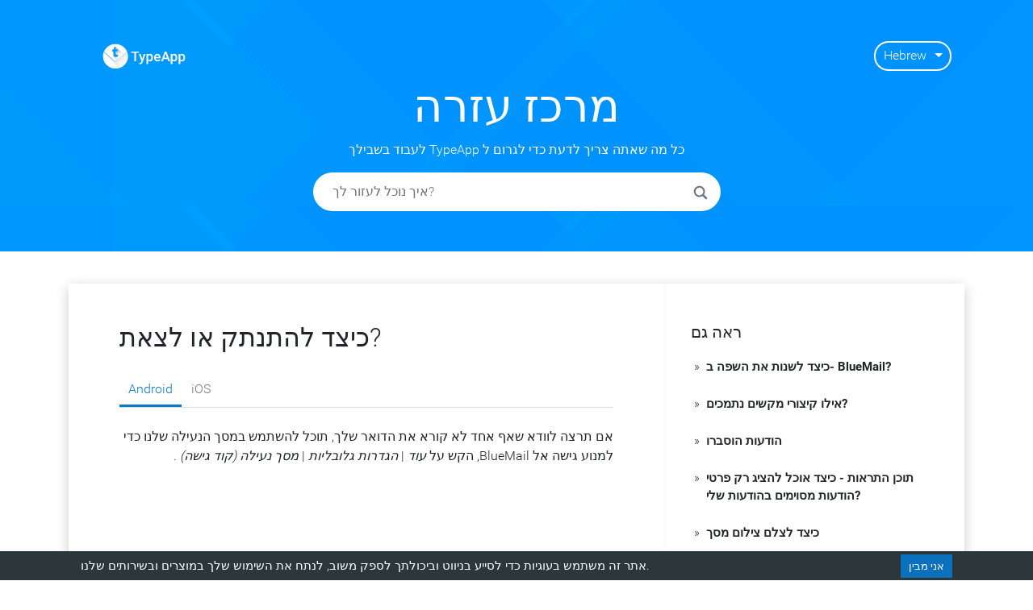

--- FILE ---
content_type: application/javascript
request_url: https://tips.typeapp.com/framework-fa608ce4544543e01bee.js
body_size: -261
content:
/*! For license information please see framework-fa608ce4544543e01bee.js.LICENSE.txt */
(window.webpackJsonp=window.webpackJsonp||[]).push([[15],{"+wdc":function(e,t,n){"use strict";Object.defineProperty(t,"__esModule",{value:!0});var r=void 0,l=void 0,i=void 0,a=void 0,o=void 0;if(t.unstable_now=void 0,t.unstable_forceFrameRate=void 0,"undefined"==typeof window||"function"!=typeof MessageChannel){var u=null,c=null,s=function(){if(null!==u)try{var e=t.unstable_now();u(!0,e),u=null}catch(n){throw setTimeout(s,0),n}};t.unstable_now=function(){return Date.now()},r=function(e){null!==u?setTimeout(r,0,e):(u=e,setTimeout(s,0))},l=function(e,t){c=setTimeout(e,t)},i=function(){clearTimeout(c)},a=function(){return!1},o=t.unstable_forceFrameRate=function(){}}else{var f=window.performance,d=window.Date,p=window.setTimeout,h=window.clearTimeout,m=window.requestAnimationFrame,v=window.cancelAnimationFrame;"undefined"!=typeof console&&("function"!=typeof m&&console.error("This browser doesn't support requestAnimationFrame. Make sure that you load a polyfill in older browsers. https://fb.me/react-polyfills"),"function"!=typeof v&&console.error("This browser doesn't support cancelAnimationFrame. Make sure that you load a polyfill in older browsers. https://fb.me/react-polyfills")),t.unstable_now="object"==typeof f&&"function"==typeof f.now?function(){return f.now()}:function(){return d.now()};var y=!1,g=null,b=-1,w=-1,k=33.33,E=-1,x=-1,T=0,_=!1;a=function(){return t.unstable_now()>=T},o=function(){},t.unstable_forceFrameRate=function(e){0>e||125<e?console.error("forceFrameRate takes a positive int between 0 and 125, forcing framerates higher than 125 fps is not unsupported"):0<e?(k=Math.floor(1e3/e),_=!0):(k=33.33,_=!1)};var C=function(){if(null!==g){var e=t.unstable_now(),n=0<T-e;try{g(n,e)||(g=null)}catch(r){throw P.postMessage(null),r}}},S=new MessageChannel,P=S.port2;S.port1.onmessage=C;var N=function(e){if(null===g)x=E=-1,y=!1;else{y=!0,m((function(e){h(b),N(e)}));var n=function(){T=t.unstable_now()+k/2,C(),b=p(n,3*k)};if(b=p(n,3*k),-1!==E&&.1<e-E){var r=e-E;!_&&-1!==x&&r<k&&x<k&&(8.33>(k=r<x?x:r)&&(k=8.33)),x=r}E=e,T=e+k,P.postMessage(null)}};r=function(e){g=e,y||(y=!0,m((function(e){N(e)})))},l=function(e,n){w=p((function(){e(t.unstable_now())}),n)},i=function(){h(w),w=-1}}var z=null,R=null,M=null,O=3,U=!1,F=!1,I=!1;function D(e,t){var n=e.next;if(n===e)z=null;else{e===z&&(z=n);var r=e.previous;r.next=n,n.previous=r}e.next=e.previous=null,n=e.callback,r=O;var l=M;O=e.priorityLevel,M=e;try{var i=e.expirationTime<=t;switch(O){case 1:var a=n(i);break;case 2:case 3:case 4:a=n(i);break;case 5:a=n(i)}}catch(o){throw o}finally{O=r,M=l}if("function"==typeof a)if(t=e.expirationTime,e.callback=a,null===z)z=e.next=e.previous=e;else{a=null,i=z;do{if(t<=i.expirationTime){a=i;break}i=i.next}while(i!==z);null===a?a=z:a===z&&(z=e),(t=a.previous).next=a.previous=e,e.next=a,e.previous=t}}function L(e){if(null!==R&&R.startTime<=e)do{var t=R,n=t.next;if(t===n)R=null;else{R=n;var r=t.previous;r.next=n,n.previous=r}t.next=t.previous=null,V(t,t.expirationTime)}while(null!==R&&R.startTime<=e)}function A(e){I=!1,L(e),F||(null!==z?(F=!0,r(j)):null!==R&&l(A,R.startTime-e))}function j(e,n){F=!1,I&&(I=!1,i()),L(n),U=!0;try{if(e){if(null!==z)do{D(z,n),L(n=t.unstable_now())}while(null!==z&&!a())}else for(;null!==z&&z.expirationTime<=n;)D(z,n),L(n=t.unstable_now());return null!==z||(null!==R&&l(A,R.startTime-n),!1)}finally{U=!1}}function W(e){switch(e){case 1:return-1;case 2:return 250;case 5:return 1073741823;case 4:return 1e4;default:return 5e3}}function V(e,t){if(null===z)z=e.next=e.previous=e;else{var n=null,r=z;do{if(t<r.expirationTime){n=r;break}r=r.next}while(r!==z);null===n?n=z:n===z&&(z=e),(t=n.previous).next=n.previous=e,e.next=n,e.previous=t}}var B=o;t.unstable_ImmediatePriority=1,t.unstable_UserBlockingPriority=2,t.unstable_NormalPriority=3,t.unstable_IdlePriority=5,t.unstable_LowPriority=4,t.unstable_runWithPriority=function(e,t){switch(e){case 1:case 2:case 3:case 4:case 5:break;default:e=3}var n=O;O=e;try{return t()}finally{O=n}},t.unstable_next=function(e){switch(O){case 1:case 2:case 3:var t=3;break;default:t=O}var n=O;O=t;try{return e()}finally{O=n}},t.unstable_scheduleCallback=function(e,n,a){var o=t.unstable_now();if("object"==typeof a&&null!==a){var u=a.delay;u="number"==typeof u&&0<u?o+u:o,a="number"==typeof a.timeout?a.timeout:W(e)}else a=W(e),u=o;if(e={callback:n,priorityLevel:e,startTime:u,expirationTime:a=u+a,next:null,previous:null},u>o){if(a=u,null===R)R=e.next=e.previous=e;else{n=null;var c=R;do{if(a<c.startTime){n=c;break}c=c.next}while(c!==R);null===n?n=R:n===R&&(R=e),(a=n.previous).next=n.previous=e,e.next=n,e.previous=a}null===z&&R===e&&(I?i():I=!0,l(A,u-o))}else V(e,a),F||U||(F=!0,r(j));return e},t.unstable_cancelCallback=function(e){var t=e.next;if(null!==t){if(e===t)e===z?z=null:e===R&&(R=null);else{e===z?z=t:e===R&&(R=t);var n=e.previous;n.next=t,t.previous=n}e.next=e.previous=null}},t.unstable_wrapCallback=function(e){var t=O;return function(){var n=O;O=t;try{return e.apply(this,arguments)}finally{O=n}}},t.unstable_getCurrentPriorityLevel=function(){return O},t.unstable_shouldYield=function(){var e=t.unstable_now();return L(e),null!==M&&null!==z&&z.startTime<=e&&z.expirationTime<M.expirationTime||a()},t.unstable_requestPaint=B,t.unstable_continueExecution=function(){F||U||(F=!0,r(j))},t.unstable_pauseExecution=function(){},t.unstable_getFirstCallbackNode=function(){return z}},"16Al":function(e,t,n){"use strict";var r=n("WbBG");function l(){}function i(){}i.resetWarningCache=l,e.exports=function(){function e(e,t,n,l,i,a){if(a!==r){var o=new Error("Calling PropTypes validators directly is not supported by the `prop-types` package. Use PropTypes.checkPropTypes() to call them. Read more at http://fb.me/use-check-prop-types");throw o.name="Invariant Violation",o}}function t(){return e}e.isRequired=e;var n={array:e,bool:e,func:e,number:e,object:e,string:e,symbol:e,any:e,arrayOf:t,element:e,elementType:e,instanceOf:t,node:e,objectOf:t,oneOf:t,oneOfType:t,shape:t,exact:t,checkPropTypes:i,resetWarningCache:l};return n.PropTypes=n,n}},"17x9":function(e,t,n){e.exports=n("16Al")()},QCnb:function(e,t,n){"use strict";e.exports=n("+wdc")},WbBG:function(e,t,n){"use strict";e.exports="SECRET_DO_NOT_PASS_THIS_OR_YOU_WILL_BE_FIRED"},i8i4:function(e,t,n){"use strict";!function e(){if("undefined"!=typeof __REACT_DEVTOOLS_GLOBAL_HOOK__&&"function"==typeof __REACT_DEVTOOLS_GLOBAL_HOOK__.checkDCE){0;try{__REACT_DEVTOOLS_GLOBAL_HOOK__.checkDCE(e)}catch(t){console.error(t)}}}(),e.exports=n("yl30")},q1tI:function(e,t,n){"use strict";e.exports=n("viRO")},viRO:function(e,t,n){"use strict";var r=n("YVoz"),l="function"==typeof Symbol&&Symbol.for,i=l?Symbol.for("react.element"):60103,a=l?Symbol.for("react.portal"):60106,o=l?Symbol.for("react.fragment"):60107,u=l?Symbol.for("react.strict_mode"):60108,c=l?Symbol.for("react.profiler"):60114,s=l?Symbol.for("react.provider"):60109,f=l?Symbol.for("react.context"):60110,d=l?Symbol.for("react.forward_ref"):60112,p=l?Symbol.for("react.suspense"):60113,h=l?Symbol.for("react.suspense_list"):60120,m=l?Symbol.for("react.memo"):60115,v=l?Symbol.for("react.lazy"):60116;l&&Symbol.for("react.fundamental"),l&&Symbol.for("react.responder");var y="function"==typeof Symbol&&Symbol.iterator;function g(e){for(var t=e.message,n="https://reactjs.org/docs/error-decoder.html?invariant="+t,r=1;r<arguments.length;r++)n+="&args[]="+encodeURIComponent(arguments[r]);return e.message="Minified React error #"+t+"; visit "+n+" for the full message or use the non-minified dev environment for full errors and additional helpful warnings. ",e}var b={isMounted:function(){return!1},enqueueForceUpdate:function(){},enqueueReplaceState:function(){},enqueueSetState:function(){}},w={};function k(e,t,n){this.props=e,this.context=t,this.refs=w,this.updater=n||b}function E(){}function x(e,t,n){this.props=e,this.context=t,this.refs=w,this.updater=n||b}k.prototype.isReactComponent={},k.prototype.setState=function(e,t){if("object"!=typeof e&&"function"!=typeof e&&null!=e)throw g(Error(85));this.updater.enqueueSetState(this,e,t,"setState")},k.prototype.forceUpdate=function(e){this.updater.enqueueForceUpdate(this,e,"forceUpdate")},E.prototype=k.prototype;var T=x.prototype=new E;T.constructor=x,r(T,k.prototype),T.isPureReactComponent=!0;var _={current:null},C={suspense:null},S={current:null},P=Object.prototype.hasOwnProperty,N={key:!0,ref:!0,__self:!0,__source:!0};function z(e,t,n){var r=void 0,l={},a=null,o=null;if(null!=t)for(r in void 0!==t.ref&&(o=t.ref),void 0!==t.key&&(a=""+t.key),t)P.call(t,r)&&!N.hasOwnProperty(r)&&(l[r]=t[r]);var u=arguments.length-2;if(1===u)l.children=n;else if(1<u){for(var c=Array(u),s=0;s<u;s++)c[s]=arguments[s+2];l.children=c}if(e&&e.defaultProps)for(r in u=e.defaultProps)void 0===l[r]&&(l[r]=u[r]);return{$$typeof:i,type:e,key:a,ref:o,props:l,_owner:S.current}}function R(e){return"object"==typeof e&&null!==e&&e.$$typeof===i}var M=/\/+/g,O=[];function U(e,t,n,r){if(O.length){var l=O.pop();return l.result=e,l.keyPrefix=t,l.func=n,l.context=r,l.count=0,l}return{result:e,keyPrefix:t,func:n,context:r,count:0}}function F(e){e.result=null,e.keyPrefix=null,e.func=null,e.context=null,e.count=0,10>O.length&&O.push(e)}function I(e,t,n){return null==e?0:function e(t,n,r,l){var o=typeof t;"undefined"!==o&&"boolean"!==o||(t=null);var u=!1;if(null===t)u=!0;else switch(o){case"string":case"number":u=!0;break;case"object":switch(t.$$typeof){case i:case a:u=!0}}if(u)return r(l,t,""===n?"."+D(t,0):n),1;if(u=0,n=""===n?".":n+":",Array.isArray(t))for(var c=0;c<t.length;c++){var s=n+D(o=t[c],c);u+=e(o,s,r,l)}else if(null===t||"object"!=typeof t?s=null:s="function"==typeof(s=y&&t[y]||t["@@iterator"])?s:null,"function"==typeof s)for(t=s.call(t),c=0;!(o=t.next()).done;)u+=e(o=o.value,s=n+D(o,c++),r,l);else if("object"===o)throw r=""+t,g(Error(31),"[object Object]"===r?"object with keys {"+Object.keys(t).join(", ")+"}":r,"");return u}(e,"",t,n)}function D(e,t){return"object"==typeof e&&null!==e&&null!=e.key?function(e){var t={"=":"=0",":":"=2"};return"$"+(""+e).replace(/[=:]/g,(function(e){return t[e]}))}(e.key):t.toString(36)}function L(e,t){e.func.call(e.context,t,e.count++)}function A(e,t,n){var r=e.result,l=e.keyPrefix;e=e.func.call(e.context,t,e.count++),Array.isArray(e)?j(e,r,n,(function(e){return e})):null!=e&&(R(e)&&(e=function(e,t){return{$$typeof:i,type:e.type,key:t,ref:e.ref,props:e.props,_owner:e._owner}}(e,l+(!e.key||t&&t.key===e.key?"":(""+e.key).replace(M,"$&/")+"/")+n)),r.push(e))}function j(e,t,n,r,l){var i="";null!=n&&(i=(""+n).replace(M,"$&/")+"/"),I(e,A,t=U(t,i,r,l)),F(t)}function W(){var e=_.current;if(null===e)throw g(Error(321));return e}var V={Children:{map:function(e,t,n){if(null==e)return e;var r=[];return j(e,r,null,t,n),r},forEach:function(e,t,n){if(null==e)return e;I(e,L,t=U(null,null,t,n)),F(t)},count:function(e){return I(e,(function(){return null}),null)},toArray:function(e){var t=[];return j(e,t,null,(function(e){return e})),t},only:function(e){if(!R(e))throw g(Error(143));return e}},createRef:function(){return{current:null}},Component:k,PureComponent:x,createContext:function(e,t){return void 0===t&&(t=null),(e={$$typeof:f,_calculateChangedBits:t,_currentValue:e,_currentValue2:e,_threadCount:0,Provider:null,Consumer:null}).Provider={$$typeof:s,_context:e},e.Consumer=e},forwardRef:function(e){return{$$typeof:d,render:e}},lazy:function(e){return{$$typeof:v,_ctor:e,_status:-1,_result:null}},memo:function(e,t){return{$$typeof:m,type:e,compare:void 0===t?null:t}},useCallback:function(e,t){return W().useCallback(e,t)},useContext:function(e,t){return W().useContext(e,t)},useEffect:function(e,t){return W().useEffect(e,t)},useImperativeHandle:function(e,t,n){return W().useImperativeHandle(e,t,n)},useDebugValue:function(){},useLayoutEffect:function(e,t){return W().useLayoutEffect(e,t)},useMemo:function(e,t){return W().useMemo(e,t)},useReducer:function(e,t,n){return W().useReducer(e,t,n)},useRef:function(e){return W().useRef(e)},useState:function(e){return W().useState(e)},Fragment:o,Profiler:c,StrictMode:u,Suspense:p,unstable_SuspenseList:h,createElement:z,cloneElement:function(e,t,n){if(null==e)throw g(Error(267),e);var l=void 0,a=r({},e.props),o=e.key,u=e.ref,c=e._owner;if(null!=t){void 0!==t.ref&&(u=t.ref,c=S.current),void 0!==t.key&&(o=""+t.key);var s=void 0;for(l in e.type&&e.type.defaultProps&&(s=e.type.defaultProps),t)P.call(t,l)&&!N.hasOwnProperty(l)&&(a[l]=void 0===t[l]&&void 0!==s?s[l]:t[l])}if(1===(l=arguments.length-2))a.children=n;else if(1<l){s=Array(l);for(var f=0;f<l;f++)s[f]=arguments[f+2];a.children=s}return{$$typeof:i,type:e.type,key:o,ref:u,props:a,_owner:c}},createFactory:function(e){var t=z.bind(null,e);return t.type=e,t},isValidElement:R,version:"16.9.0",unstable_withSuspenseConfig:function(e,t){var n=C.suspense;C.suspense=void 0===t?null:t;try{e()}finally{C.suspense=n}},__SECRET_INTERNALS_DO_NOT_USE_OR_YOU_WILL_BE_FIRED:{ReactCurrentDispatcher:_,ReactCurrentBatchConfig:C,ReactCurrentOwner:S,IsSomeRendererActing:{current:!1},assign:r}},B={default:V},H=B&&V||B;e.exports=H.default||H},yl30:function(e,t,n){"use strict";var r=n("q1tI"),l=n("YVoz"),i=n("QCnb");function a(e){for(var t=e.message,n="https://reactjs.org/docs/error-decoder.html?invariant="+t,r=1;r<arguments.length;r++)n+="&args[]="+encodeURIComponent(arguments[r]);return e.message="Minified React error #"+t+"; visit "+n+" for the full message or use the non-minified dev environment for full errors and additional helpful warnings. ",e}if(!r)throw a(Error(227));var o=null,u={};function c(){if(o)for(var e in u){var t=u[e],n=o.indexOf(e);if(!(-1<n))throw a(Error(96),e);if(!f[n]){if(!t.extractEvents)throw a(Error(97),e);for(var r in f[n]=t,n=t.eventTypes){var l=void 0,i=n[r],c=t,p=r;if(d.hasOwnProperty(p))throw a(Error(99),p);d[p]=i;var h=i.phasedRegistrationNames;if(h){for(l in h)h.hasOwnProperty(l)&&s(h[l],c,p);l=!0}else i.registrationName?(s(i.registrationName,c,p),l=!0):l=!1;if(!l)throw a(Error(98),r,e)}}}}function s(e,t,n){if(p[e])throw a(Error(100),e);p[e]=t,h[e]=t.eventTypes[n].dependencies}var f=[],d={},p={},h={};function m(e,t,n,r,l,i,a,o,u){var c=Array.prototype.slice.call(arguments,3);try{t.apply(n,c)}catch(s){this.onError(s)}}var v=!1,y=null,g=!1,b=null,w={onError:function(e){v=!0,y=e}};function k(e,t,n,r,l,i,a,o,u){v=!1,y=null,m.apply(w,arguments)}var E=null,x=null,T=null;function _(e,t,n){var r=e.type||"unknown-event";e.currentTarget=T(n),function(e,t,n,r,l,i,o,u,c){if(k.apply(this,arguments),v){if(!v)throw a(Error(198));var s=y;v=!1,y=null,g||(g=!0,b=s)}}(r,t,void 0,e),e.currentTarget=null}function C(e,t){if(null==t)throw a(Error(30));return null==e?t:Array.isArray(e)?Array.isArray(t)?(e.push.apply(e,t),e):(e.push(t),e):Array.isArray(t)?[e].concat(t):[e,t]}function S(e,t,n){Array.isArray(e)?e.forEach(t,n):e&&t.call(n,e)}var P=null;function N(e){if(e){var t=e._dispatchListeners,n=e._dispatchInstances;if(Array.isArray(t))for(var r=0;r<t.length&&!e.isPropagationStopped();r++)_(e,t[r],n[r]);else t&&_(e,t,n);e._dispatchListeners=null,e._dispatchInstances=null,e.isPersistent()||e.constructor.release(e)}}function z(e){if(null!==e&&(P=C(P,e)),e=P,P=null,e){if(S(e,N),P)throw a(Error(95));if(g)throw e=b,g=!1,b=null,e}}var R={injectEventPluginOrder:function(e){if(o)throw a(Error(101));o=Array.prototype.slice.call(e),c()},injectEventPluginsByName:function(e){var t,n=!1;for(t in e)if(e.hasOwnProperty(t)){var r=e[t];if(!u.hasOwnProperty(t)||u[t]!==r){if(u[t])throw a(Error(102),t);u[t]=r,n=!0}}n&&c()}};function M(e,t){var n=e.stateNode;if(!n)return null;var r=E(n);if(!r)return null;n=r[t];e:switch(t){case"onClick":case"onClickCapture":case"onDoubleClick":case"onDoubleClickCapture":case"onMouseDown":case"onMouseDownCapture":case"onMouseMove":case"onMouseMoveCapture":case"onMouseUp":case"onMouseUpCapture":(r=!r.disabled)||(r=!("button"===(e=e.type)||"input"===e||"select"===e||"textarea"===e)),e=!r;break e;default:e=!1}if(e)return null;if(n&&"function"!=typeof n)throw a(Error(231),t,typeof n);return n}var O=Math.random().toString(36).slice(2),U="__reactInternalInstance$"+O,F="__reactEventHandlers$"+O;function I(e){if(e[U])return e[U];for(;!e[U];){if(!e.parentNode)return null;e=e.parentNode}return 5===(e=e[U]).tag||6===e.tag?e:null}function D(e){return!(e=e[U])||5!==e.tag&&6!==e.tag?null:e}function L(e){if(5===e.tag||6===e.tag)return e.stateNode;throw a(Error(33))}function A(e){return e[F]||null}function j(e){do{e=e.return}while(e&&5!==e.tag);return e||null}function W(e,t,n){(t=M(e,n.dispatchConfig.phasedRegistrationNames[t]))&&(n._dispatchListeners=C(n._dispatchListeners,t),n._dispatchInstances=C(n._dispatchInstances,e))}function V(e){if(e&&e.dispatchConfig.phasedRegistrationNames){for(var t=e._targetInst,n=[];t;)n.push(t),t=j(t);for(t=n.length;0<t--;)W(n[t],"captured",e);for(t=0;t<n.length;t++)W(n[t],"bubbled",e)}}function B(e,t,n){e&&n&&n.dispatchConfig.registrationName&&(t=M(e,n.dispatchConfig.registrationName))&&(n._dispatchListeners=C(n._dispatchListeners,t),n._dispatchInstances=C(n._dispatchInstances,e))}function H(e){e&&e.dispatchConfig.registrationName&&B(e._targetInst,null,e)}function Q(e){S(e,V)}var $=!("undefined"==typeof window||void 0===window.document||void 0===window.document.createElement);function q(e,t){var n={};return n[e.toLowerCase()]=t.toLowerCase(),n["Webkit"+e]="webkit"+t,n["Moz"+e]="moz"+t,n}var K={animationend:q("Animation","AnimationEnd"),animationiteration:q("Animation","AnimationIteration"),animationstart:q("Animation","AnimationStart"),transitionend:q("Transition","TransitionEnd")},Y={},X={};function G(e){if(Y[e])return Y[e];if(!K[e])return e;var t,n=K[e];for(t in n)if(n.hasOwnProperty(t)&&t in X)return Y[e]=n[t];return e}$&&(X=document.createElement("div").style,"AnimationEvent"in window||(delete K.animationend.animation,delete K.animationiteration.animation,delete K.animationstart.animation),"TransitionEvent"in window||delete K.transitionend.transition);var J=G("animationend"),Z=G("animationiteration"),ee=G("animationstart"),te=G("transitionend"),ne="abort canplay canplaythrough durationchange emptied encrypted ended error loadeddata loadedmetadata loadstart pause play playing progress ratechange seeked seeking stalled suspend timeupdate volumechange waiting".split(" "),re=null,le=null,ie=null;function ae(){if(ie)return ie;var e,t,n=le,r=n.length,l="value"in re?re.value:re.textContent,i=l.length;for(e=0;e<r&&n[e]===l[e];e++);var a=r-e;for(t=1;t<=a&&n[r-t]===l[i-t];t++);return ie=l.slice(e,1<t?1-t:void 0)}function oe(){return!0}function ue(){return!1}function ce(e,t,n,r){for(var l in this.dispatchConfig=e,this._targetInst=t,this.nativeEvent=n,e=this.constructor.Interface)e.hasOwnProperty(l)&&((t=e[l])?this[l]=t(n):"target"===l?this.target=r:this[l]=n[l]);return this.isDefaultPrevented=(null!=n.defaultPrevented?n.defaultPrevented:!1===n.returnValue)?oe:ue,this.isPropagationStopped=ue,this}function se(e,t,n,r){if(this.eventPool.length){var l=this.eventPool.pop();return this.call(l,e,t,n,r),l}return new this(e,t,n,r)}function fe(e){if(!(e instanceof this))throw a(Error(279));e.destructor(),10>this.eventPool.length&&this.eventPool.push(e)}function de(e){e.eventPool=[],e.getPooled=se,e.release=fe}l(ce.prototype,{preventDefault:function(){this.defaultPrevented=!0;var e=this.nativeEvent;e&&(e.preventDefault?e.preventDefault():"unknown"!=typeof e.returnValue&&(e.returnValue=!1),this.isDefaultPrevented=oe)},stopPropagation:function(){var e=this.nativeEvent;e&&(e.stopPropagation?e.stopPropagation():"unknown"!=typeof e.cancelBubble&&(e.cancelBubble=!0),this.isPropagationStopped=oe)},persist:function(){this.isPersistent=oe},isPersistent:ue,destructor:function(){var e,t=this.constructor.Interface;for(e in t)this[e]=null;this.nativeEvent=this._targetInst=this.dispatchConfig=null,this.isPropagationStopped=this.isDefaultPrevented=ue,this._dispatchInstances=this._dispatchListeners=null}}),ce.Interface={type:null,target:null,currentTarget:function(){return null},eventPhase:null,bubbles:null,cancelable:null,timeStamp:function(e){return e.timeStamp||Date.now()},defaultPrevented:null,isTrusted:null},ce.extend=function(e){function t(){}function n(){return r.apply(this,arguments)}var r=this;t.prototype=r.prototype;var i=new t;return l(i,n.prototype),n.prototype=i,n.prototype.constructor=n,n.Interface=l({},r.Interface,e),n.extend=r.extend,de(n),n},de(ce);var pe=ce.extend({data:null}),he=ce.extend({data:null}),me=[9,13,27,32],ve=$&&"CompositionEvent"in window,ye=null;$&&"documentMode"in document&&(ye=document.documentMode);var ge=$&&"TextEvent"in window&&!ye,be=$&&(!ve||ye&&8<ye&&11>=ye),we=String.fromCharCode(32),ke={beforeInput:{phasedRegistrationNames:{bubbled:"onBeforeInput",captured:"onBeforeInputCapture"},dependencies:["compositionend","keypress","textInput","paste"]},compositionEnd:{phasedRegistrationNames:{bubbled:"onCompositionEnd",captured:"onCompositionEndCapture"},dependencies:"blur compositionend keydown keypress keyup mousedown".split(" ")},compositionStart:{phasedRegistrationNames:{bubbled:"onCompositionStart",captured:"onCompositionStartCapture"},dependencies:"blur compositionstart keydown keypress keyup mousedown".split(" ")},compositionUpdate:{phasedRegistrationNames:{bubbled:"onCompositionUpdate",captured:"onCompositionUpdateCapture"},dependencies:"blur compositionupdate keydown keypress keyup mousedown".split(" ")}},Ee=!1;function xe(e,t){switch(e){case"keyup":return-1!==me.indexOf(t.keyCode);case"keydown":return 229!==t.keyCode;case"keypress":case"mousedown":case"blur":return!0;default:return!1}}function Te(e){return"object"==typeof(e=e.detail)&&"data"in e?e.data:null}var _e=!1;var Ce={eventTypes:ke,extractEvents:function(e,t,n,r){var l=void 0,i=void 0;if(ve)e:{switch(e){case"compositionstart":l=ke.compositionStart;break e;case"compositionend":l=ke.compositionEnd;break e;case"compositionupdate":l=ke.compositionUpdate;break e}l=void 0}else _e?xe(e,n)&&(l=ke.compositionEnd):"keydown"===e&&229===n.keyCode&&(l=ke.compositionStart);return l?(be&&"ko"!==n.locale&&(_e||l!==ke.compositionStart?l===ke.compositionEnd&&_e&&(i=ae()):(le="value"in(re=r)?re.value:re.textContent,_e=!0)),l=pe.getPooled(l,t,n,r),i?l.data=i:null!==(i=Te(n))&&(l.data=i),Q(l),i=l):i=null,(e=ge?function(e,t){switch(e){case"compositionend":return Te(t);case"keypress":return 32!==t.which?null:(Ee=!0,we);case"textInput":return(e=t.data)===we&&Ee?null:e;default:return null}}(e,n):function(e,t){if(_e)return"compositionend"===e||!ve&&xe(e,t)?(e=ae(),ie=le=re=null,_e=!1,e):null;switch(e){case"paste":return null;case"keypress":if(!(t.ctrlKey||t.altKey||t.metaKey)||t.ctrlKey&&t.altKey){if(t.char&&1<t.char.length)return t.char;if(t.which)return String.fromCharCode(t.which)}return null;case"compositionend":return be&&"ko"!==t.locale?null:t.data;default:return null}}(e,n))?((t=he.getPooled(ke.beforeInput,t,n,r)).data=e,Q(t)):t=null,null===i?t:null===t?i:[i,t]}},Se=null,Pe=null,Ne=null;function ze(e){if(e=x(e)){if("function"!=typeof Se)throw a(Error(280));var t=E(e.stateNode);Se(e.stateNode,e.type,t)}}function Re(e){Pe?Ne?Ne.push(e):Ne=[e]:Pe=e}function Me(){if(Pe){var e=Pe,t=Ne;if(Ne=Pe=null,ze(e),t)for(e=0;e<t.length;e++)ze(t[e])}}function Oe(e,t){return e(t)}function Ue(e,t,n,r){return e(t,n,r)}function Fe(){}var Ie=Oe,De=!1;function Le(){null===Pe&&null===Ne||(Fe(),Me())}var Ae={color:!0,date:!0,datetime:!0,"datetime-local":!0,email:!0,month:!0,number:!0,password:!0,range:!0,search:!0,tel:!0,text:!0,time:!0,url:!0,week:!0};function je(e){var t=e&&e.nodeName&&e.nodeName.toLowerCase();return"input"===t?!!Ae[e.type]:"textarea"===t}function We(e){return(e=e.target||e.srcElement||window).correspondingUseElement&&(e=e.correspondingUseElement),3===e.nodeType?e.parentNode:e}function Ve(e){if(!$)return!1;var t=(e="on"+e)in document;return t||((t=document.createElement("div")).setAttribute(e,"return;"),t="function"==typeof t[e]),t}function Be(e){var t=e.type;return(e=e.nodeName)&&"input"===e.toLowerCase()&&("checkbox"===t||"radio"===t)}function He(e){e._valueTracker||(e._valueTracker=function(e){var t=Be(e)?"checked":"value",n=Object.getOwnPropertyDescriptor(e.constructor.prototype,t),r=""+e[t];if(!e.hasOwnProperty(t)&&void 0!==n&&"function"==typeof n.get&&"function"==typeof n.set){var l=n.get,i=n.set;return Object.defineProperty(e,t,{configurable:!0,get:function(){return l.call(this)},set:function(e){r=""+e,i.call(this,e)}}),Object.defineProperty(e,t,{enumerable:n.enumerable}),{getValue:function(){return r},setValue:function(e){r=""+e},stopTracking:function(){e._valueTracker=null,delete e[t]}}}}(e))}function Qe(e){if(!e)return!1;var t=e._valueTracker;if(!t)return!0;var n=t.getValue(),r="";return e&&(r=Be(e)?e.checked?"true":"false":e.value),(e=r)!==n&&(t.setValue(e),!0)}var $e=r.__SECRET_INTERNALS_DO_NOT_USE_OR_YOU_WILL_BE_FIRED;$e.hasOwnProperty("ReactCurrentDispatcher")||($e.ReactCurrentDispatcher={current:null}),$e.hasOwnProperty("ReactCurrentBatchConfig")||($e.ReactCurrentBatchConfig={suspense:null});var qe=/^(.*)[\\\/]/,Ke="function"==typeof Symbol&&Symbol.for,Ye=Ke?Symbol.for("react.element"):60103,Xe=Ke?Symbol.for("react.portal"):60106,Ge=Ke?Symbol.for("react.fragment"):60107,Je=Ke?Symbol.for("react.strict_mode"):60108,Ze=Ke?Symbol.for("react.profiler"):60114,et=Ke?Symbol.for("react.provider"):60109,tt=Ke?Symbol.for("react.context"):60110,nt=Ke?Symbol.for("react.concurrent_mode"):60111,rt=Ke?Symbol.for("react.forward_ref"):60112,lt=Ke?Symbol.for("react.suspense"):60113,it=Ke?Symbol.for("react.suspense_list"):60120,at=Ke?Symbol.for("react.memo"):60115,ot=Ke?Symbol.for("react.lazy"):60116;Ke&&Symbol.for("react.fundamental"),Ke&&Symbol.for("react.responder");var ut="function"==typeof Symbol&&Symbol.iterator;function ct(e){return null===e||"object"!=typeof e?null:"function"==typeof(e=ut&&e[ut]||e["@@iterator"])?e:null}function st(e){if(null==e)return null;if("function"==typeof e)return e.displayName||e.name||null;if("string"==typeof e)return e;switch(e){case Ge:return"Fragment";case Xe:return"Portal";case Ze:return"Profiler";case Je:return"StrictMode";case lt:return"Suspense";case it:return"SuspenseList"}if("object"==typeof e)switch(e.$$typeof){case tt:return"Context.Consumer";case et:return"Context.Provider";case rt:var t=e.render;return t=t.displayName||t.name||"",e.displayName||(""!==t?"ForwardRef("+t+")":"ForwardRef");case at:return st(e.type);case ot:if(e=1===e._status?e._result:null)return st(e)}return null}function ft(e){var t="";do{e:switch(e.tag){case 3:case 4:case 6:case 7:case 10:case 9:var n="";break e;default:var r=e._debugOwner,l=e._debugSource,i=st(e.type);n=null,r&&(n=st(r.type)),r=i,i="",l?i=" (at "+l.fileName.replace(qe,"")+":"+l.lineNumber+")":n&&(i=" (created by "+n+")"),n="\n    in "+(r||"Unknown")+i}t+=n,e=e.return}while(e);return t}var dt=/^[:A-Z_a-z\u00C0-\u00D6\u00D8-\u00F6\u00F8-\u02FF\u0370-\u037D\u037F-\u1FFF\u200C-\u200D\u2070-\u218F\u2C00-\u2FEF\u3001-\uD7FF\uF900-\uFDCF\uFDF0-\uFFFD][:A-Z_a-z\u00C0-\u00D6\u00D8-\u00F6\u00F8-\u02FF\u0370-\u037D\u037F-\u1FFF\u200C-\u200D\u2070-\u218F\u2C00-\u2FEF\u3001-\uD7FF\uF900-\uFDCF\uFDF0-\uFFFD\-.0-9\u00B7\u0300-\u036F\u203F-\u2040]*$/,pt=Object.prototype.hasOwnProperty,ht={},mt={};function vt(e,t,n,r,l,i){this.acceptsBooleans=2===t||3===t||4===t,this.attributeName=r,this.attributeNamespace=l,this.mustUseProperty=n,this.propertyName=e,this.type=t,this.sanitizeURL=i}var yt={};"children dangerouslySetInnerHTML defaultValue defaultChecked innerHTML suppressContentEditableWarning suppressHydrationWarning style".split(" ").forEach((function(e){yt[e]=new vt(e,0,!1,e,null,!1)})),[["acceptCharset","accept-charset"],["className","class"],["htmlFor","for"],["httpEquiv","http-equiv"]].forEach((function(e){var t=e[0];yt[t]=new vt(t,1,!1,e[1],null,!1)})),["contentEditable","draggable","spellCheck","value"].forEach((function(e){yt[e]=new vt(e,2,!1,e.toLowerCase(),null,!1)})),["autoReverse","externalResourcesRequired","focusable","preserveAlpha"].forEach((function(e){yt[e]=new vt(e,2,!1,e,null,!1)})),"allowFullScreen async autoFocus autoPlay controls default defer disabled disablePictureInPicture formNoValidate hidden loop noModule noValidate open playsInline readOnly required reversed scoped seamless itemScope".split(" ").forEach((function(e){yt[e]=new vt(e,3,!1,e.toLowerCase(),null,!1)})),["checked","multiple","muted","selected"].forEach((function(e){yt[e]=new vt(e,3,!0,e,null,!1)})),["capture","download"].forEach((function(e){yt[e]=new vt(e,4,!1,e,null,!1)})),["cols","rows","size","span"].forEach((function(e){yt[e]=new vt(e,6,!1,e,null,!1)})),["rowSpan","start"].forEach((function(e){yt[e]=new vt(e,5,!1,e.toLowerCase(),null,!1)}));var gt=/[\-:]([a-z])/g;function bt(e){return e[1].toUpperCase()}function wt(e,t,n,r){var l=yt.hasOwnProperty(t)?yt[t]:null;(null!==l?0===l.type:!r&&(2<t.length&&("o"===t[0]||"O"===t[0])&&("n"===t[1]||"N"===t[1])))||(function(e,t,n,r){if(null==t||function(e,t,n,r){if(null!==n&&0===n.type)return!1;switch(typeof t){case"function":case"symbol":return!0;case"boolean":return!r&&(null!==n?!n.acceptsBooleans:"data-"!==(e=e.toLowerCase().slice(0,5))&&"aria-"!==e);default:return!1}}(e,t,n,r))return!0;if(r)return!1;if(null!==n)switch(n.type){case 3:return!t;case 4:return!1===t;case 5:return isNaN(t);case 6:return isNaN(t)||1>t}return!1}(t,n,l,r)&&(n=null),r||null===l?function(e){return!!pt.call(mt,e)||!pt.call(ht,e)&&(dt.test(e)?mt[e]=!0:(ht[e]=!0,!1))}(t)&&(null===n?e.removeAttribute(t):e.setAttribute(t,""+n)):l.mustUseProperty?e[l.propertyName]=null===n?3!==l.type&&"":n:(t=l.attributeName,r=l.attributeNamespace,null===n?e.removeAttribute(t):(n=3===(l=l.type)||4===l&&!0===n?"":""+n,r?e.setAttributeNS(r,t,n):e.setAttribute(t,n))))}function kt(e){switch(typeof e){case"boolean":case"number":case"object":case"string":case"undefined":return e;default:return""}}function Et(e,t){var n=t.checked;return l({},t,{defaultChecked:void 0,defaultValue:void 0,value:void 0,checked:null!=n?n:e._wrapperState.initialChecked})}function xt(e,t){var n=null==t.defaultValue?"":t.defaultValue,r=null!=t.checked?t.checked:t.defaultChecked;n=kt(null!=t.value?t.value:n),e._wrapperState={initialChecked:r,initialValue:n,controlled:"checkbox"===t.type||"radio"===t.type?null!=t.checked:null!=t.value}}function Tt(e,t){null!=(t=t.checked)&&wt(e,"checked",t,!1)}function _t(e,t){Tt(e,t);var n=kt(t.value),r=t.type;if(null!=n)"number"===r?(0===n&&""===e.value||e.value!=n)&&(e.value=""+n):e.value!==""+n&&(e.value=""+n);else if("submit"===r||"reset"===r)return void e.removeAttribute("value");t.hasOwnProperty("value")?St(e,t.type,n):t.hasOwnProperty("defaultValue")&&St(e,t.type,kt(t.defaultValue)),null==t.checked&&null!=t.defaultChecked&&(e.defaultChecked=!!t.defaultChecked)}function Ct(e,t,n){if(t.hasOwnProperty("value")||t.hasOwnProperty("defaultValue")){var r=t.type;if(!("submit"!==r&&"reset"!==r||void 0!==t.value&&null!==t.value))return;t=""+e._wrapperState.initialValue,n||t===e.value||(e.value=t),e.defaultValue=t}""!==(n=e.name)&&(e.name=""),e.defaultChecked=!e.defaultChecked,e.defaultChecked=!!e._wrapperState.initialChecked,""!==n&&(e.name=n)}function St(e,t,n){"number"===t&&e.ownerDocument.activeElement===e||(null==n?e.defaultValue=""+e._wrapperState.initialValue:e.defaultValue!==""+n&&(e.defaultValue=""+n))}"accent-height alignment-baseline arabic-form baseline-shift cap-height clip-path clip-rule color-interpolation color-interpolation-filters color-profile color-rendering dominant-baseline enable-background fill-opacity fill-rule flood-color flood-opacity font-family font-size font-size-adjust font-stretch font-style font-variant font-weight glyph-name glyph-orientation-horizontal glyph-orientation-vertical horiz-adv-x horiz-origin-x image-rendering letter-spacing lighting-color marker-end marker-mid marker-start overline-position overline-thickness paint-order panose-1 pointer-events rendering-intent shape-rendering stop-color stop-opacity strikethrough-position strikethrough-thickness stroke-dasharray stroke-dashoffset stroke-linecap stroke-linejoin stroke-miterlimit stroke-opacity stroke-width text-anchor text-decoration text-rendering underline-position underline-thickness unicode-bidi unicode-range units-per-em v-alphabetic v-hanging v-ideographic v-mathematical vector-effect vert-adv-y vert-origin-x vert-origin-y word-spacing writing-mode xmlns:xlink x-height".split(" ").forEach((function(e){var t=e.replace(gt,bt);yt[t]=new vt(t,1,!1,e,null,!1)})),"xlink:actuate xlink:arcrole xlink:role xlink:show xlink:title xlink:type".split(" ").forEach((function(e){var t=e.replace(gt,bt);yt[t]=new vt(t,1,!1,e,"http://www.w3.org/1999/xlink",!1)})),["xml:base","xml:lang","xml:space"].forEach((function(e){var t=e.replace(gt,bt);yt[t]=new vt(t,1,!1,e,"http://www.w3.org/XML/1998/namespace",!1)})),["tabIndex","crossOrigin"].forEach((function(e){yt[e]=new vt(e,1,!1,e.toLowerCase(),null,!1)})),yt.xlinkHref=new vt("xlinkHref",1,!1,"xlink:href","http://www.w3.org/1999/xlink",!0),["src","href","action","formAction"].forEach((function(e){yt[e]=new vt(e,1,!1,e.toLowerCase(),null,!0)}));var Pt={change:{phasedRegistrationNames:{bubbled:"onChange",captured:"onChangeCapture"},dependencies:"blur change click focus input keydown keyup selectionchange".split(" ")}};function Nt(e,t,n){return(e=ce.getPooled(Pt.change,e,t,n)).type="change",Re(n),Q(e),e}var zt=null,Rt=null;function Mt(e){z(e)}function Ot(e){if(Qe(L(e)))return e}function Ut(e,t){if("change"===e)return t}var Ft=!1;function It(){zt&&(zt.detachEvent("onpropertychange",Dt),Rt=zt=null)}function Dt(e){if("value"===e.propertyName&&Ot(Rt))if(e=Nt(Rt,e,We(e)),De)z(e);else{De=!0;try{Oe(Mt,e)}finally{De=!1,Le()}}}function Lt(e,t,n){"focus"===e?(It(),Rt=n,(zt=t).attachEvent("onpropertychange",Dt)):"blur"===e&&It()}function At(e){if("selectionchange"===e||"keyup"===e||"keydown"===e)return Ot(Rt)}function jt(e,t){if("click"===e)return Ot(t)}function Wt(e,t){if("input"===e||"change"===e)return Ot(t)}$&&(Ft=Ve("input")&&(!document.documentMode||9<document.documentMode));var Vt={eventTypes:Pt,_isInputEventSupported:Ft,extractEvents:function(e,t,n,r){var l=t?L(t):window,i=void 0,a=void 0,o=l.nodeName&&l.nodeName.toLowerCase();if("select"===o||"input"===o&&"file"===l.type?i=Ut:je(l)?Ft?i=Wt:(i=At,a=Lt):(o=l.nodeName)&&"input"===o.toLowerCase()&&("checkbox"===l.type||"radio"===l.type)&&(i=jt),i&&(i=i(e,t)))return Nt(i,n,r);a&&a(e,l,t),"blur"===e&&(e=l._wrapperState)&&e.controlled&&"number"===l.type&&St(l,"number",l.value)}},Bt=ce.extend({view:null,detail:null}),Ht={Alt:"altKey",Control:"ctrlKey",Meta:"metaKey",Shift:"shiftKey"};function Qt(e){var t=this.nativeEvent;return t.getModifierState?t.getModifierState(e):!!(e=Ht[e])&&!!t[e]}function $t(){return Qt}var qt=0,Kt=0,Yt=!1,Xt=!1,Gt=Bt.extend({screenX:null,screenY:null,clientX:null,clientY:null,pageX:null,pageY:null,ctrlKey:null,shiftKey:null,altKey:null,metaKey:null,getModifierState:$t,button:null,buttons:null,relatedTarget:function(e){return e.relatedTarget||(e.fromElement===e.srcElement?e.toElement:e.fromElement)},movementX:function(e){if("movementX"in e)return e.movementX;var t=qt;return qt=e.screenX,Yt?"mousemove"===e.type?e.screenX-t:0:(Yt=!0,0)},movementY:function(e){if("movementY"in e)return e.movementY;var t=Kt;return Kt=e.screenY,Xt?"mousemove"===e.type?e.screenY-t:0:(Xt=!0,0)}}),Jt=Gt.extend({pointerId:null,width:null,height:null,pressure:null,tangentialPressure:null,tiltX:null,tiltY:null,twist:null,pointerType:null,isPrimary:null}),Zt={mouseEnter:{registrationName:"onMouseEnter",dependencies:["mouseout","mouseover"]},mouseLeave:{registrationName:"onMouseLeave",dependencies:["mouseout","mouseover"]},pointerEnter:{registrationName:"onPointerEnter",dependencies:["pointerout","pointerover"]},pointerLeave:{registrationName:"onPointerLeave",dependencies:["pointerout","pointerover"]}},en={eventTypes:Zt,extractEvents:function(e,t,n,r){var l="mouseover"===e||"pointerover"===e,i="mouseout"===e||"pointerout"===e;if(l&&(n.relatedTarget||n.fromElement)||!i&&!l)return null;if(l=r.window===r?r:(l=r.ownerDocument)?l.defaultView||l.parentWindow:window,i?(i=t,t=(t=n.relatedTarget||n.toElement)?I(t):null):i=null,i===t)return null;var a=void 0,o=void 0,u=void 0,c=void 0;"mouseout"===e||"mouseover"===e?(a=Gt,o=Zt.mouseLeave,u=Zt.mouseEnter,c="mouse"):"pointerout"!==e&&"pointerover"!==e||(a=Jt,o=Zt.pointerLeave,u=Zt.pointerEnter,c="pointer");var s=null==i?l:L(i);if(l=null==t?l:L(t),(e=a.getPooled(o,i,n,r)).type=c+"leave",e.target=s,e.relatedTarget=l,(n=a.getPooled(u,t,n,r)).type=c+"enter",n.target=l,n.relatedTarget=s,r=t,i&&r)e:{for(l=r,c=0,a=t=i;a;a=j(a))c++;for(a=0,u=l;u;u=j(u))a++;for(;0<c-a;)t=j(t),c--;for(;0<a-c;)l=j(l),a--;for(;c--;){if(t===l||t===l.alternate)break e;t=j(t),l=j(l)}t=null}else t=null;for(l=t,t=[];i&&i!==l&&(null===(c=i.alternate)||c!==l);)t.push(i),i=j(i);for(i=[];r&&r!==l&&(null===(c=r.alternate)||c!==l);)i.push(r),r=j(r);for(r=0;r<t.length;r++)B(t[r],"bubbled",e);for(r=i.length;0<r--;)B(i[r],"captured",n);return[e,n]}};function tn(e,t){return e===t&&(0!==e||1/e==1/t)||e!=e&&t!=t}var nn=Object.prototype.hasOwnProperty;function rn(e,t){if(tn(e,t))return!0;if("object"!=typeof e||null===e||"object"!=typeof t||null===t)return!1;var n=Object.keys(e),r=Object.keys(t);if(n.length!==r.length)return!1;for(r=0;r<n.length;r++)if(!nn.call(t,n[r])||!tn(e[n[r]],t[n[r]]))return!1;return!0}function ln(e,t){return{responder:e,props:t}}function an(e){var t=e;if(e.alternate)for(;t.return;)t=t.return;else{if(0!=(2&t.effectTag))return 1;for(;t.return;)if(0!=(2&(t=t.return).effectTag))return 1}return 3===t.tag?2:3}function on(e){if(2!==an(e))throw a(Error(188))}function un(e){if(!(e=function(e){var t=e.alternate;if(!t){if(3===(t=an(e)))throw a(Error(188));return 1===t?null:e}for(var n=e,r=t;;){var l=n.return;if(null===l)break;var i=l.alternate;if(null===i){if(null!==(r=l.return)){n=r;continue}break}if(l.child===i.child){for(i=l.child;i;){if(i===n)return on(l),e;if(i===r)return on(l),t;i=i.sibling}throw a(Error(188))}if(n.return!==r.return)n=l,r=i;else{for(var o=!1,u=l.child;u;){if(u===n){o=!0,n=l,r=i;break}if(u===r){o=!0,r=l,n=i;break}u=u.sibling}if(!o){for(u=i.child;u;){if(u===n){o=!0,n=i,r=l;break}if(u===r){o=!0,r=i,n=l;break}u=u.sibling}if(!o)throw a(Error(189))}}if(n.alternate!==r)throw a(Error(190))}if(3!==n.tag)throw a(Error(188));return n.stateNode.current===n?e:t}(e)))return null;for(var t=e;;){if(5===t.tag||6===t.tag)return t;if(t.child)t.child.return=t,t=t.child;else{if(t===e)break;for(;!t.sibling;){if(!t.return||t.return===e)return null;t=t.return}t.sibling.return=t.return,t=t.sibling}}return null}new Map,new Map,new Set,new Map;var cn=ce.extend({animationName:null,elapsedTime:null,pseudoElement:null}),sn=ce.extend({clipboardData:function(e){return"clipboardData"in e?e.clipboardData:window.clipboardData}}),fn=Bt.extend({relatedTarget:null});function dn(e){var t=e.keyCode;return"charCode"in e?0===(e=e.charCode)&&13===t&&(e=13):e=t,10===e&&(e=13),32<=e||13===e?e:0}for(var pn={Esc:"Escape",Spacebar:" ",Left:"ArrowLeft",Up:"ArrowUp",Right:"ArrowRight",Down:"ArrowDown",Del:"Delete",Win:"OS",Menu:"ContextMenu",Apps:"ContextMenu",Scroll:"ScrollLock",MozPrintableKey:"Unidentified"},hn={8:"Backspace",9:"Tab",12:"Clear",13:"Enter",16:"Shift",17:"Control",18:"Alt",19:"Pause",20:"CapsLock",27:"Escape",32:" ",33:"PageUp",34:"PageDown",35:"End",36:"Home",37:"ArrowLeft",38:"ArrowUp",39:"ArrowRight",40:"ArrowDown",45:"Insert",46:"Delete",112:"F1",113:"F2",114:"F3",115:"F4",116:"F5",117:"F6",118:"F7",119:"F8",120:"F9",121:"F10",122:"F11",123:"F12",144:"NumLock",145:"ScrollLock",224:"Meta"},mn=Bt.extend({key:function(e){if(e.key){var t=pn[e.key]||e.key;if("Unidentified"!==t)return t}return"keypress"===e.type?13===(e=dn(e))?"Enter":String.fromCharCode(e):"keydown"===e.type||"keyup"===e.type?hn[e.keyCode]||"Unidentified":""},location:null,ctrlKey:null,shiftKey:null,altKey:null,metaKey:null,repeat:null,locale:null,getModifierState:$t,charCode:function(e){return"keypress"===e.type?dn(e):0},keyCode:function(e){return"keydown"===e.type||"keyup"===e.type?e.keyCode:0},which:function(e){return"keypress"===e.type?dn(e):"keydown"===e.type||"keyup"===e.type?e.keyCode:0}}),vn=Gt.extend({dataTransfer:null}),yn=Bt.extend({touches:null,targetTouches:null,changedTouches:null,altKey:null,metaKey:null,ctrlKey:null,shiftKey:null,getModifierState:$t}),gn=ce.extend({propertyName:null,elapsedTime:null,pseudoElement:null}),bn=Gt.extend({deltaX:function(e){return"deltaX"in e?e.deltaX:"wheelDeltaX"in e?-e.wheelDeltaX:0},deltaY:function(e){return"deltaY"in e?e.deltaY:"wheelDeltaY"in e?-e.wheelDeltaY:"wheelDelta"in e?-e.wheelDelta:0},deltaZ:null,deltaMode:null}),wn=[["blur","blur",0],["cancel","cancel",0],["click","click",0],["close","close",0],["contextmenu","contextMenu",0],["copy","copy",0],["cut","cut",0],["auxclick","auxClick",0],["dblclick","doubleClick",0],["dragend","dragEnd",0],["dragstart","dragStart",0],["drop","drop",0],["focus","focus",0],["input","input",0],["invalid","invalid",0],["keydown","keyDown",0],["keypress","keyPress",0],["keyup","keyUp",0],["mousedown","mouseDown",0],["mouseup","mouseUp",0],["paste","paste",0],["pause","pause",0],["play","play",0],["pointercancel","pointerCancel",0],["pointerdown","pointerDown",0],["pointerup","pointerUp",0],["ratechange","rateChange",0],["reset","reset",0],["seeked","seeked",0],["submit","submit",0],["touchcancel","touchCancel",0],["touchend","touchEnd",0],["touchstart","touchStart",0],["volumechange","volumeChange",0],["drag","drag",1],["dragenter","dragEnter",1],["dragexit","dragExit",1],["dragleave","dragLeave",1],["dragover","dragOver",1],["mousemove","mouseMove",1],["mouseout","mouseOut",1],["mouseover","mouseOver",1],["pointermove","pointerMove",1],["pointerout","pointerOut",1],["pointerover","pointerOver",1],["scroll","scroll",1],["toggle","toggle",1],["touchmove","touchMove",1],["wheel","wheel",1],["abort","abort",2],[J,"animationEnd",2],[Z,"animationIteration",2],[ee,"animationStart",2],["canplay","canPlay",2],["canplaythrough","canPlayThrough",2],["durationchange","durationChange",2],["emptied","emptied",2],["encrypted","encrypted",2],["ended","ended",2],["error","error",2],["gotpointercapture","gotPointerCapture",2],["load","load",2],["loadeddata","loadedData",2],["loadedmetadata","loadedMetadata",2],["loadstart","loadStart",2],["lostpointercapture","lostPointerCapture",2],["playing","playing",2],["progress","progress",2],["seeking","seeking",2],["stalled","stalled",2],["suspend","suspend",2],["timeupdate","timeUpdate",2],[te,"transitionEnd",2],["waiting","waiting",2]],kn={},En={},xn=0;xn<wn.length;xn++){var Tn=wn[xn],_n=Tn[0],Cn=Tn[1],Sn=Tn[2],Pn="on"+(Cn[0].toUpperCase()+Cn.slice(1)),Nn={phasedRegistrationNames:{bubbled:Pn,captured:Pn+"Capture"},dependencies:[_n],eventPriority:Sn};kn[Cn]=Nn,En[_n]=Nn}var zn={eventTypes:kn,getEventPriority:function(e){return void 0!==(e=En[e])?e.eventPriority:2},extractEvents:function(e,t,n,r){var l=En[e];if(!l)return null;switch(e){case"keypress":if(0===dn(n))return null;case"keydown":case"keyup":e=mn;break;case"blur":case"focus":e=fn;break;case"click":if(2===n.button)return null;case"auxclick":case"dblclick":case"mousedown":case"mousemove":case"mouseup":case"mouseout":case"mouseover":case"contextmenu":e=Gt;break;case"drag":case"dragend":case"dragenter":case"dragexit":case"dragleave":case"dragover":case"dragstart":case"drop":e=vn;break;case"touchcancel":case"touchend":case"touchmove":case"touchstart":e=yn;break;case J:case Z:case ee:e=cn;break;case te:e=gn;break;case"scroll":e=Bt;break;case"wheel":e=bn;break;case"copy":case"cut":case"paste":e=sn;break;case"gotpointercapture":case"lostpointercapture":case"pointercancel":case"pointerdown":case"pointermove":case"pointerout":case"pointerover":case"pointerup":e=Jt;break;default:e=ce}return Q(t=e.getPooled(l,t,n,r)),t}},Rn=zn.getEventPriority,Mn=[];function On(e){var t=e.targetInst,n=t;do{if(!n){e.ancestors.push(n);break}var r;for(r=n;r.return;)r=r.return;if(!(r=3!==r.tag?null:r.stateNode.containerInfo))break;e.ancestors.push(n),n=I(r)}while(n);for(n=0;n<e.ancestors.length;n++){t=e.ancestors[n];var l=We(e.nativeEvent);r=e.topLevelType;for(var i=e.nativeEvent,a=null,o=0;o<f.length;o++){var u=f[o];u&&(u=u.extractEvents(r,t,i,l))&&(a=C(a,u))}z(a)}}var Un=!0;function Fn(e,t){In(t,e,!1)}function In(e,t,n){switch(Rn(t)){case 0:var r=Dn.bind(null,t,1);break;case 1:r=Ln.bind(null,t,1);break;default:r=An.bind(null,t,1)}n?e.addEventListener(t,r,!0):e.addEventListener(t,r,!1)}function Dn(e,t,n){De||Fe();var r=An,l=De;De=!0;try{Ue(r,e,t,n)}finally{(De=l)||Le()}}function Ln(e,t,n){An(e,t,n)}function An(e,t,n){if(Un){if(null===(t=I(t=We(n)))||"number"!=typeof t.tag||2===an(t)||(t=null),Mn.length){var r=Mn.pop();r.topLevelType=e,r.nativeEvent=n,r.targetInst=t,e=r}else e={topLevelType:e,nativeEvent:n,targetInst:t,ancestors:[]};try{if(n=e,De)On(n);else{De=!0;try{Ie(On,n,void 0)}finally{De=!1,Le()}}}finally{e.topLevelType=null,e.nativeEvent=null,e.targetInst=null,e.ancestors.length=0,10>Mn.length&&Mn.push(e)}}}var jn=new("function"==typeof WeakMap?WeakMap:Map);function Wn(e){var t=jn.get(e);return void 0===t&&(t=new Set,jn.set(e,t)),t}function Vn(e){if(void 0===(e=e||("undefined"!=typeof document?document:void 0)))return null;try{return e.activeElement||e.body}catch(ru){return e.body}}function Bn(e){for(;e&&e.firstChild;)e=e.firstChild;return e}function Hn(e,t){var n,r=Bn(e);for(e=0;r;){if(3===r.nodeType){if(n=e+r.textContent.length,e<=t&&n>=t)return{node:r,offset:t-e};e=n}e:{for(;r;){if(r.nextSibling){r=r.nextSibling;break e}r=r.parentNode}r=void 0}r=Bn(r)}}function Qn(){for(var e=window,t=Vn();t instanceof e.HTMLIFrameElement;){try{var n="string"==typeof t.contentWindow.location.href}catch(r){n=!1}if(!n)break;t=Vn((e=t.contentWindow).document)}return t}function $n(e){var t=e&&e.nodeName&&e.nodeName.toLowerCase();return t&&("input"===t&&("text"===e.type||"search"===e.type||"tel"===e.type||"url"===e.type||"password"===e.type)||"textarea"===t||"true"===e.contentEditable)}var qn=$&&"documentMode"in document&&11>=document.documentMode,Kn={select:{phasedRegistrationNames:{bubbled:"onSelect",captured:"onSelectCapture"},dependencies:"blur contextmenu dragend focus keydown keyup mousedown mouseup selectionchange".split(" ")}},Yn=null,Xn=null,Gn=null,Jn=!1;function Zn(e,t){var n=t.window===t?t.document:9===t.nodeType?t:t.ownerDocument;return Jn||null==Yn||Yn!==Vn(n)?null:("selectionStart"in(n=Yn)&&$n(n)?n={start:n.selectionStart,end:n.selectionEnd}:n={anchorNode:(n=(n.ownerDocument&&n.ownerDocument.defaultView||window).getSelection()).anchorNode,anchorOffset:n.anchorOffset,focusNode:n.focusNode,focusOffset:n.focusOffset},Gn&&rn(Gn,n)?null:(Gn=n,(e=ce.getPooled(Kn.select,Xn,e,t)).type="select",e.target=Yn,Q(e),e))}var er={eventTypes:Kn,extractEvents:function(e,t,n,r){var l,i=r.window===r?r.document:9===r.nodeType?r:r.ownerDocument;if(!(l=!i)){e:{i=Wn(i),l=h.onSelect;for(var a=0;a<l.length;a++)if(!i.has(l[a])){i=!1;break e}i=!0}l=!i}if(l)return null;switch(i=t?L(t):window,e){case"focus":(je(i)||"true"===i.contentEditable)&&(Yn=i,Xn=t,Gn=null);break;case"blur":Gn=Xn=Yn=null;break;case"mousedown":Jn=!0;break;case"contextmenu":case"mouseup":case"dragend":return Jn=!1,Zn(n,r);case"selectionchange":if(qn)break;case"keydown":case"keyup":return Zn(n,r)}return null}};function tr(e,t){return e=l({children:void 0},t),(t=function(e){var t="";return r.Children.forEach(e,(function(e){null!=e&&(t+=e)})),t}(t.children))&&(e.children=t),e}function nr(e,t,n,r){if(e=e.options,t){t={};for(var l=0;l<n.length;l++)t["$"+n[l]]=!0;for(n=0;n<e.length;n++)l=t.hasOwnProperty("$"+e[n].value),e[n].selected!==l&&(e[n].selected=l),l&&r&&(e[n].defaultSelected=!0)}else{for(n=""+kt(n),t=null,l=0;l<e.length;l++){if(e[l].value===n)return e[l].selected=!0,void(r&&(e[l].defaultSelected=!0));null!==t||e[l].disabled||(t=e[l])}null!==t&&(t.selected=!0)}}function rr(e,t){if(null!=t.dangerouslySetInnerHTML)throw a(Error(91));return l({},t,{value:void 0,defaultValue:void 0,children:""+e._wrapperState.initialValue})}function lr(e,t){var n=t.value;if(null==n){if(n=t.defaultValue,null!=(t=t.children)){if(null!=n)throw a(Error(92));if(Array.isArray(t)){if(!(1>=t.length))throw a(Error(93));t=t[0]}n=t}null==n&&(n="")}e._wrapperState={initialValue:kt(n)}}function ir(e,t){var n=kt(t.value),r=kt(t.defaultValue);null!=n&&((n=""+n)!==e.value&&(e.value=n),null==t.defaultValue&&e.defaultValue!==n&&(e.defaultValue=n)),null!=r&&(e.defaultValue=""+r)}function ar(e){var t=e.textContent;t===e._wrapperState.initialValue&&(e.value=t)}R.injectEventPluginOrder("ResponderEventPlugin SimpleEventPlugin EnterLeaveEventPlugin ChangeEventPlugin SelectEventPlugin BeforeInputEventPlugin".split(" ")),E=A,x=D,T=L,R.injectEventPluginsByName({SimpleEventPlugin:zn,EnterLeaveEventPlugin:en,ChangeEventPlugin:Vt,SelectEventPlugin:er,BeforeInputEventPlugin:Ce});var or="http://www.w3.org/1999/xhtml",ur="http://www.w3.org/2000/svg";function cr(e){switch(e){case"svg":return"http://www.w3.org/2000/svg";case"math":return"http://www.w3.org/1998/Math/MathML";default:return"http://www.w3.org/1999/xhtml"}}function sr(e,t){return null==e||"http://www.w3.org/1999/xhtml"===e?cr(t):"http://www.w3.org/2000/svg"===e&&"foreignObject"===t?"http://www.w3.org/1999/xhtml":e}var fr=void 0,dr=function(e){return"undefined"!=typeof MSApp&&MSApp.execUnsafeLocalFunction?function(t,n,r,l){MSApp.execUnsafeLocalFunction((function(){return e(t,n)}))}:e}((function(e,t){if(e.namespaceURI!==ur||"innerHTML"in e)e.innerHTML=t;else{for((fr=fr||document.createElement("div")).innerHTML="<svg>"+t+"</svg>",t=fr.firstChild;e.firstChild;)e.removeChild(e.firstChild);for(;t.firstChild;)e.appendChild(t.firstChild)}}));function pr(e,t){if(t){var n=e.firstChild;if(n&&n===e.lastChild&&3===n.nodeType)return void(n.nodeValue=t)}e.textContent=t}var hr={animationIterationCount:!0,borderImageOutset:!0,borderImageSlice:!0,borderImageWidth:!0,boxFlex:!0,boxFlexGroup:!0,boxOrdinalGroup:!0,columnCount:!0,columns:!0,flex:!0,flexGrow:!0,flexPositive:!0,flexShrink:!0,flexNegative:!0,flexOrder:!0,gridArea:!0,gridRow:!0,gridRowEnd:!0,gridRowSpan:!0,gridRowStart:!0,gridColumn:!0,gridColumnEnd:!0,gridColumnSpan:!0,gridColumnStart:!0,fontWeight:!0,lineClamp:!0,lineHeight:!0,opacity:!0,order:!0,orphans:!0,tabSize:!0,widows:!0,zIndex:!0,zoom:!0,fillOpacity:!0,floodOpacity:!0,stopOpacity:!0,strokeDasharray:!0,strokeDashoffset:!0,strokeMiterlimit:!0,strokeOpacity:!0,strokeWidth:!0},mr=["Webkit","ms","Moz","O"];function vr(e,t,n){return null==t||"boolean"==typeof t||""===t?"":n||"number"!=typeof t||0===t||hr.hasOwnProperty(e)&&hr[e]?(""+t).trim():t+"px"}function yr(e,t){for(var n in e=e.style,t)if(t.hasOwnProperty(n)){var r=0===n.indexOf("--"),l=vr(n,t[n],r);"float"===n&&(n="cssFloat"),r?e.setProperty(n,l):e[n]=l}}Object.keys(hr).forEach((function(e){mr.forEach((function(t){t=t+e.charAt(0).toUpperCase()+e.substring(1),hr[t]=hr[e]}))}));var gr=l({menuitem:!0},{area:!0,base:!0,br:!0,col:!0,embed:!0,hr:!0,img:!0,input:!0,keygen:!0,link:!0,meta:!0,param:!0,source:!0,track:!0,wbr:!0});function br(e,t){if(t){if(gr[e]&&(null!=t.children||null!=t.dangerouslySetInnerHTML))throw a(Error(137),e,"");if(null!=t.dangerouslySetInnerHTML){if(null!=t.children)throw a(Error(60));if("object"!=typeof t.dangerouslySetInnerHTML||!("__html"in t.dangerouslySetInnerHTML))throw a(Error(61))}if(null!=t.style&&"object"!=typeof t.style)throw a(Error(62),"")}}function wr(e,t){if(-1===e.indexOf("-"))return"string"==typeof t.is;switch(e){case"annotation-xml":case"color-profile":case"font-face":case"font-face-src":case"font-face-uri":case"font-face-format":case"font-face-name":case"missing-glyph":return!1;default:return!0}}function kr(e,t){var n=Wn(e=9===e.nodeType||11===e.nodeType?e:e.ownerDocument);t=h[t];for(var r=0;r<t.length;r++){var l=t[r];if(!n.has(l)){switch(l){case"scroll":In(e,"scroll",!0);break;case"focus":case"blur":In(e,"focus",!0),In(e,"blur",!0),n.add("blur"),n.add("focus");break;case"cancel":case"close":Ve(l)&&In(e,l,!0);break;case"invalid":case"submit":case"reset":break;default:-1===ne.indexOf(l)&&Fn(l,e)}n.add(l)}}}function Er(){}var xr=null,Tr=null;function _r(e,t){switch(e){case"button":case"input":case"select":case"textarea":return!!t.autoFocus}return!1}function Cr(e,t){return"textarea"===e||"option"===e||"noscript"===e||"string"==typeof t.children||"number"==typeof t.children||"object"==typeof t.dangerouslySetInnerHTML&&null!==t.dangerouslySetInnerHTML&&null!=t.dangerouslySetInnerHTML.__html}var Sr="function"==typeof setTimeout?setTimeout:void 0,Pr="function"==typeof clearTimeout?clearTimeout:void 0;function Nr(e){for(;null!=e;e=e.nextSibling){var t=e.nodeType;if(1===t||3===t)break}return e}new Set;var zr=[],Rr=-1;function Mr(e){0>Rr||(e.current=zr[Rr],zr[Rr]=null,Rr--)}function Or(e,t){Rr++,zr[Rr]=e.current,e.current=t}var Ur={},Fr={current:Ur},Ir={current:!1},Dr=Ur;function Lr(e,t){var n=e.type.contextTypes;if(!n)return Ur;var r=e.stateNode;if(r&&r.__reactInternalMemoizedUnmaskedChildContext===t)return r.__reactInternalMemoizedMaskedChildContext;var l,i={};for(l in n)i[l]=t[l];return r&&((e=e.stateNode).__reactInternalMemoizedUnmaskedChildContext=t,e.__reactInternalMemoizedMaskedChildContext=i),i}function Ar(e){return null!=(e=e.childContextTypes)}function jr(e){Mr(Ir),Mr(Fr)}function Wr(e){Mr(Ir),Mr(Fr)}function Vr(e,t,n){if(Fr.current!==Ur)throw a(Error(168));Or(Fr,t),Or(Ir,n)}function Br(e,t,n){var r=e.stateNode;if(e=t.childContextTypes,"function"!=typeof r.getChildContext)return n;for(var i in r=r.getChildContext())if(!(i in e))throw a(Error(108),st(t)||"Unknown",i);return l({},n,r)}function Hr(e){var t=e.stateNode;return t=t&&t.__reactInternalMemoizedMergedChildContext||Ur,Dr=Fr.current,Or(Fr,t),Or(Ir,Ir.current),!0}function Qr(e,t,n){var r=e.stateNode;if(!r)throw a(Error(169));n?(t=Br(e,t,Dr),r.__reactInternalMemoizedMergedChildContext=t,Mr(Ir),Mr(Fr),Or(Fr,t)):Mr(Ir),Or(Ir,n)}var $r=i.unstable_runWithPriority,qr=i.unstable_scheduleCallback,Kr=i.unstable_cancelCallback,Yr=i.unstable_shouldYield,Xr=i.unstable_requestPaint,Gr=i.unstable_now,Jr=i.unstable_getCurrentPriorityLevel,Zr=i.unstable_ImmediatePriority,el=i.unstable_UserBlockingPriority,tl=i.unstable_NormalPriority,nl=i.unstable_LowPriority,rl=i.unstable_IdlePriority,ll={},il=void 0!==Xr?Xr:function(){},al=null,ol=null,ul=!1,cl=Gr(),sl=1e4>cl?Gr:function(){return Gr()-cl};function fl(){switch(Jr()){case Zr:return 99;case el:return 98;case tl:return 97;case nl:return 96;case rl:return 95;default:throw a(Error(332))}}function dl(e){switch(e){case 99:return Zr;case 98:return el;case 97:return tl;case 96:return nl;case 95:return rl;default:throw a(Error(332))}}function pl(e,t){return e=dl(e),$r(e,t)}function hl(e,t,n){return e=dl(e),qr(e,t,n)}function ml(e){return null===al?(al=[e],ol=qr(Zr,yl)):al.push(e),ll}function vl(){null!==ol&&Kr(ol),yl()}function yl(){if(!ul&&null!==al){ul=!0;var e=0;try{var t=al;pl(99,(function(){for(;e<t.length;e++){var n=t[e];do{n=n(!0)}while(null!==n)}})),al=null}catch(n){throw null!==al&&(al=al.slice(e+1)),qr(Zr,vl),n}finally{ul=!1}}}function gl(e,t){return 1073741823===t?99:1===t?95:0>=(e=10*(1073741821-t)-10*(1073741821-e))?99:250>=e?98:5250>=e?97:95}function bl(e,t){if(e&&e.defaultProps)for(var n in t=l({},t),e=e.defaultProps)void 0===t[n]&&(t[n]=e[n]);return t}var wl={current:null},kl=null,El=null,xl=null;function Tl(){xl=El=kl=null}function _l(e,t){var n=e.type._context;Or(wl,n._currentValue),n._currentValue=t}function Cl(e){var t=wl.current;Mr(wl),e.type._context._currentValue=t}function Sl(e,t){for(;null!==e;){var n=e.alternate;if(e.childExpirationTime<t)e.childExpirationTime=t,null!==n&&n.childExpirationTime<t&&(n.childExpirationTime=t);else{if(!(null!==n&&n.childExpirationTime<t))break;n.childExpirationTime=t}e=e.return}}function Pl(e,t){kl=e,xl=El=null,null!==(e=e.dependencies)&&null!==e.firstContext&&(e.expirationTime>=t&&(ea=!0),e.firstContext=null)}function Nl(e,t){if(xl!==e&&!1!==t&&0!==t)if("number"==typeof t&&1073741823!==t||(xl=e,t=1073741823),t={context:e,observedBits:t,next:null},null===El){if(null===kl)throw a(Error(308));El=t,kl.dependencies={expirationTime:0,firstContext:t,responders:null}}else El=El.next=t;return e._currentValue}var zl=!1;function Rl(e){return{baseState:e,firstUpdate:null,lastUpdate:null,firstCapturedUpdate:null,lastCapturedUpdate:null,firstEffect:null,lastEffect:null,firstCapturedEffect:null,lastCapturedEffect:null}}function Ml(e){return{baseState:e.baseState,firstUpdate:e.firstUpdate,lastUpdate:e.lastUpdate,firstCapturedUpdate:null,lastCapturedUpdate:null,firstEffect:null,lastEffect:null,firstCapturedEffect:null,lastCapturedEffect:null}}function Ol(e,t){return{expirationTime:e,suspenseConfig:t,tag:0,payload:null,callback:null,next:null,nextEffect:null}}function Ul(e,t){null===e.lastUpdate?e.firstUpdate=e.lastUpdate=t:(e.lastUpdate.next=t,e.lastUpdate=t)}function Fl(e,t){var n=e.alternate;if(null===n){var r=e.updateQueue,l=null;null===r&&(r=e.updateQueue=Rl(e.memoizedState))}else r=e.updateQueue,l=n.updateQueue,null===r?null===l?(r=e.updateQueue=Rl(e.memoizedState),l=n.updateQueue=Rl(n.memoizedState)):r=e.updateQueue=Ml(l):null===l&&(l=n.updateQueue=Ml(r));null===l||r===l?Ul(r,t):null===r.lastUpdate||null===l.lastUpdate?(Ul(r,t),Ul(l,t)):(Ul(r,t),l.lastUpdate=t)}function Il(e,t){var n=e.updateQueue;null===(n=null===n?e.updateQueue=Rl(e.memoizedState):Dl(e,n)).lastCapturedUpdate?n.firstCapturedUpdate=n.lastCapturedUpdate=t:(n.lastCapturedUpdate.next=t,n.lastCapturedUpdate=t)}function Dl(e,t){var n=e.alternate;return null!==n&&t===n.updateQueue&&(t=e.updateQueue=Ml(t)),t}function Ll(e,t,n,r,i,a){switch(n.tag){case 1:return"function"==typeof(e=n.payload)?e.call(a,r,i):e;case 3:e.effectTag=-2049&e.effectTag|64;case 0:if(null==(i="function"==typeof(e=n.payload)?e.call(a,r,i):e))break;return l({},r,i);case 2:zl=!0}return r}function Al(e,t,n,r,l){zl=!1;for(var i=(t=Dl(e,t)).baseState,a=null,o=0,u=t.firstUpdate,c=i;null!==u;){var s=u.expirationTime;s<l?(null===a&&(a=u,i=c),o<s&&(o=s)):(ko(s,u.suspenseConfig),c=Ll(e,0,u,c,n,r),null!==u.callback&&(e.effectTag|=32,u.nextEffect=null,null===t.lastEffect?t.firstEffect=t.lastEffect=u:(t.lastEffect.nextEffect=u,t.lastEffect=u))),u=u.next}for(s=null,u=t.firstCapturedUpdate;null!==u;){var f=u.expirationTime;f<l?(null===s&&(s=u,null===a&&(i=c)),o<f&&(o=f)):(c=Ll(e,0,u,c,n,r),null!==u.callback&&(e.effectTag|=32,u.nextEffect=null,null===t.lastCapturedEffect?t.firstCapturedEffect=t.lastCapturedEffect=u:(t.lastCapturedEffect.nextEffect=u,t.lastCapturedEffect=u))),u=u.next}null===a&&(t.lastUpdate=null),null===s?t.lastCapturedUpdate=null:e.effectTag|=32,null===a&&null===s&&(i=c),t.baseState=i,t.firstUpdate=a,t.firstCapturedUpdate=s,e.expirationTime=o,e.memoizedState=c}function jl(e,t,n){null!==t.firstCapturedUpdate&&(null!==t.lastUpdate&&(t.lastUpdate.next=t.firstCapturedUpdate,t.lastUpdate=t.lastCapturedUpdate),t.firstCapturedUpdate=t.lastCapturedUpdate=null),Wl(t.firstEffect,n),t.firstEffect=t.lastEffect=null,Wl(t.firstCapturedEffect,n),t.firstCapturedEffect=t.lastCapturedEffect=null}function Wl(e,t){for(;null!==e;){var n=e.callback;if(null!==n){e.callback=null;var r=t;if("function"!=typeof n)throw a(Error(191),n);n.call(r)}e=e.nextEffect}}var Vl=$e.ReactCurrentBatchConfig,Bl=(new r.Component).refs;function Hl(e,t,n,r){n=null==(n=n(r,t=e.memoizedState))?t:l({},t,n),e.memoizedState=n,null!==(r=e.updateQueue)&&0===e.expirationTime&&(r.baseState=n)}var Ql={isMounted:function(e){return!!(e=e._reactInternalFiber)&&2===an(e)},enqueueSetState:function(e,t,n){e=e._reactInternalFiber;var r=oo(),l=Vl.suspense;(l=Ol(r=uo(r,e,l),l)).payload=t,null!=n&&(l.callback=n),Fl(e,l),so(e,r)},enqueueReplaceState:function(e,t,n){e=e._reactInternalFiber;var r=oo(),l=Vl.suspense;(l=Ol(r=uo(r,e,l),l)).tag=1,l.payload=t,null!=n&&(l.callback=n),Fl(e,l),so(e,r)},enqueueForceUpdate:function(e,t){e=e._reactInternalFiber;var n=oo(),r=Vl.suspense;(r=Ol(n=uo(n,e,r),r)).tag=2,null!=t&&(r.callback=t),Fl(e,r),so(e,n)}};function $l(e,t,n,r,l,i,a){return"function"==typeof(e=e.stateNode).shouldComponentUpdate?e.shouldComponentUpdate(r,i,a):!t.prototype||!t.prototype.isPureReactComponent||(!rn(n,r)||!rn(l,i))}function ql(e,t,n){var r=!1,l=Ur,i=t.contextType;return"object"==typeof i&&null!==i?i=Nl(i):(l=Ar(t)?Dr:Fr.current,i=(r=null!=(r=t.contextTypes))?Lr(e,l):Ur),t=new t(n,i),e.memoizedState=null!==t.state&&void 0!==t.state?t.state:null,t.updater=Ql,e.stateNode=t,t._reactInternalFiber=e,r&&((e=e.stateNode).__reactInternalMemoizedUnmaskedChildContext=l,e.__reactInternalMemoizedMaskedChildContext=i),t}function Kl(e,t,n,r){e=t.state,"function"==typeof t.componentWillReceiveProps&&t.componentWillReceiveProps(n,r),"function"==typeof t.UNSAFE_componentWillReceiveProps&&t.UNSAFE_componentWillReceiveProps(n,r),t.state!==e&&Ql.enqueueReplaceState(t,t.state,null)}function Yl(e,t,n,r){var l=e.stateNode;l.props=n,l.state=e.memoizedState,l.refs=Bl;var i=t.contextType;"object"==typeof i&&null!==i?l.context=Nl(i):(i=Ar(t)?Dr:Fr.current,l.context=Lr(e,i)),null!==(i=e.updateQueue)&&(Al(e,i,n,l,r),l.state=e.memoizedState),"function"==typeof(i=t.getDerivedStateFromProps)&&(Hl(e,t,i,n),l.state=e.memoizedState),"function"==typeof t.getDerivedStateFromProps||"function"==typeof l.getSnapshotBeforeUpdate||"function"!=typeof l.UNSAFE_componentWillMount&&"function"!=typeof l.componentWillMount||(t=l.state,"function"==typeof l.componentWillMount&&l.componentWillMount(),"function"==typeof l.UNSAFE_componentWillMount&&l.UNSAFE_componentWillMount(),t!==l.state&&Ql.enqueueReplaceState(l,l.state,null),null!==(i=e.updateQueue)&&(Al(e,i,n,l,r),l.state=e.memoizedState)),"function"==typeof l.componentDidMount&&(e.effectTag|=4)}var Xl=Array.isArray;function Gl(e,t,n){if(null!==(e=n.ref)&&"function"!=typeof e&&"object"!=typeof e){if(n._owner){n=n._owner;var r=void 0;if(n){if(1!==n.tag)throw a(Error(309));r=n.stateNode}if(!r)throw a(Error(147),e);var l=""+e;return null!==t&&null!==t.ref&&"function"==typeof t.ref&&t.ref._stringRef===l?t.ref:((t=function(e){var t=r.refs;t===Bl&&(t=r.refs={}),null===e?delete t[l]:t[l]=e})._stringRef=l,t)}if("string"!=typeof e)throw a(Error(284));if(!n._owner)throw a(Error(290),e)}return e}function Jl(e,t){if("textarea"!==e.type)throw a(Error(31),"[object Object]"===Object.prototype.toString.call(t)?"object with keys {"+Object.keys(t).join(", ")+"}":t,"")}function Zl(e){function t(t,n){if(e){var r=t.lastEffect;null!==r?(r.nextEffect=n,t.lastEffect=n):t.firstEffect=t.lastEffect=n,n.nextEffect=null,n.effectTag=8}}function n(n,r){if(!e)return null;for(;null!==r;)t(n,r),r=r.sibling;return null}function r(e,t){for(e=new Map;null!==t;)null!==t.key?e.set(t.key,t):e.set(t.index,t),t=t.sibling;return e}function l(e,t,n){return(e=Lo(e,t)).index=0,e.sibling=null,e}function i(t,n,r){return t.index=r,e?null!==(r=t.alternate)?(r=r.index)<n?(t.effectTag=2,n):r:(t.effectTag=2,n):n}function o(t){return e&&null===t.alternate&&(t.effectTag=2),t}function u(e,t,n,r){return null===t||6!==t.tag?((t=Wo(n,e.mode,r)).return=e,t):((t=l(t,n)).return=e,t)}function c(e,t,n,r){return null!==t&&t.elementType===n.type?((r=l(t,n.props)).ref=Gl(e,t,n),r.return=e,r):((r=Ao(n.type,n.key,n.props,null,e.mode,r)).ref=Gl(e,t,n),r.return=e,r)}function s(e,t,n,r){return null===t||4!==t.tag||t.stateNode.containerInfo!==n.containerInfo||t.stateNode.implementation!==n.implementation?((t=Vo(n,e.mode,r)).return=e,t):((t=l(t,n.children||[])).return=e,t)}function f(e,t,n,r,i){return null===t||7!==t.tag?((t=jo(n,e.mode,r,i)).return=e,t):((t=l(t,n)).return=e,t)}function d(e,t,n){if("string"==typeof t||"number"==typeof t)return(t=Wo(""+t,e.mode,n)).return=e,t;if("object"==typeof t&&null!==t){switch(t.$$typeof){case Ye:return(n=Ao(t.type,t.key,t.props,null,e.mode,n)).ref=Gl(e,null,t),n.return=e,n;case Xe:return(t=Vo(t,e.mode,n)).return=e,t}if(Xl(t)||ct(t))return(t=jo(t,e.mode,n,null)).return=e,t;Jl(e,t)}return null}function p(e,t,n,r){var l=null!==t?t.key:null;if("string"==typeof n||"number"==typeof n)return null!==l?null:u(e,t,""+n,r);if("object"==typeof n&&null!==n){switch(n.$$typeof){case Ye:return n.key===l?n.type===Ge?f(e,t,n.props.children,r,l):c(e,t,n,r):null;case Xe:return n.key===l?s(e,t,n,r):null}if(Xl(n)||ct(n))return null!==l?null:f(e,t,n,r,null);Jl(e,n)}return null}function h(e,t,n,r,l){if("string"==typeof r||"number"==typeof r)return u(t,e=e.get(n)||null,""+r,l);if("object"==typeof r&&null!==r){switch(r.$$typeof){case Ye:return e=e.get(null===r.key?n:r.key)||null,r.type===Ge?f(t,e,r.props.children,l,r.key):c(t,e,r,l);case Xe:return s(t,e=e.get(null===r.key?n:r.key)||null,r,l)}if(Xl(r)||ct(r))return f(t,e=e.get(n)||null,r,l,null);Jl(t,r)}return null}function m(l,a,o,u){for(var c=null,s=null,f=a,m=a=0,v=null;null!==f&&m<o.length;m++){f.index>m?(v=f,f=null):v=f.sibling;var y=p(l,f,o[m],u);if(null===y){null===f&&(f=v);break}e&&f&&null===y.alternate&&t(l,f),a=i(y,a,m),null===s?c=y:s.sibling=y,s=y,f=v}if(m===o.length)return n(l,f),c;if(null===f){for(;m<o.length;m++)null!==(f=d(l,o[m],u))&&(a=i(f,a,m),null===s?c=f:s.sibling=f,s=f);return c}for(f=r(l,f);m<o.length;m++)null!==(v=h(f,l,m,o[m],u))&&(e&&null!==v.alternate&&f.delete(null===v.key?m:v.key),a=i(v,a,m),null===s?c=v:s.sibling=v,s=v);return e&&f.forEach((function(e){return t(l,e)})),c}function v(l,o,u,c){var s=ct(u);if("function"!=typeof s)throw a(Error(150));if(null==(u=s.call(u)))throw a(Error(151));for(var f=s=null,m=o,v=o=0,y=null,g=u.next();null!==m&&!g.done;v++,g=u.next()){m.index>v?(y=m,m=null):y=m.sibling;var b=p(l,m,g.value,c);if(null===b){null===m&&(m=y);break}e&&m&&null===b.alternate&&t(l,m),o=i(b,o,v),null===f?s=b:f.sibling=b,f=b,m=y}if(g.done)return n(l,m),s;if(null===m){for(;!g.done;v++,g=u.next())null!==(g=d(l,g.value,c))&&(o=i(g,o,v),null===f?s=g:f.sibling=g,f=g);return s}for(m=r(l,m);!g.done;v++,g=u.next())null!==(g=h(m,l,v,g.value,c))&&(e&&null!==g.alternate&&m.delete(null===g.key?v:g.key),o=i(g,o,v),null===f?s=g:f.sibling=g,f=g);return e&&m.forEach((function(e){return t(l,e)})),s}return function(e,r,i,u){var c="object"==typeof i&&null!==i&&i.type===Ge&&null===i.key;c&&(i=i.props.children);var s="object"==typeof i&&null!==i;if(s)switch(i.$$typeof){case Ye:e:{for(s=i.key,c=r;null!==c;){if(c.key===s){if(7===c.tag?i.type===Ge:c.elementType===i.type){n(e,c.sibling),(r=l(c,i.type===Ge?i.props.children:i.props)).ref=Gl(e,c,i),r.return=e,e=r;break e}n(e,c);break}t(e,c),c=c.sibling}i.type===Ge?((r=jo(i.props.children,e.mode,u,i.key)).return=e,e=r):((u=Ao(i.type,i.key,i.props,null,e.mode,u)).ref=Gl(e,r,i),u.return=e,e=u)}return o(e);case Xe:e:{for(c=i.key;null!==r;){if(r.key===c){if(4===r.tag&&r.stateNode.containerInfo===i.containerInfo&&r.stateNode.implementation===i.implementation){n(e,r.sibling),(r=l(r,i.children||[])).return=e,e=r;break e}n(e,r);break}t(e,r),r=r.sibling}(r=Vo(i,e.mode,u)).return=e,e=r}return o(e)}if("string"==typeof i||"number"==typeof i)return i=""+i,null!==r&&6===r.tag?(n(e,r.sibling),(r=l(r,i)).return=e,e=r):(n(e,r),(r=Wo(i,e.mode,u)).return=e,e=r),o(e);if(Xl(i))return m(e,r,i,u);if(ct(i))return v(e,r,i,u);if(s&&Jl(e,i),void 0===i&&!c)switch(e.tag){case 1:case 0:throw e=e.type,a(Error(152),e.displayName||e.name||"Component")}return n(e,r)}}var ei=Zl(!0),ti=Zl(!1),ni={},ri={current:ni},li={current:ni},ii={current:ni};function ai(e){if(e===ni)throw a(Error(174));return e}function oi(e,t){Or(ii,t),Or(li,e),Or(ri,ni);var n=t.nodeType;switch(n){case 9:case 11:t=(t=t.documentElement)?t.namespaceURI:sr(null,"");break;default:t=sr(t=(n=8===n?t.parentNode:t).namespaceURI||null,n=n.tagName)}Mr(ri),Or(ri,t)}function ui(e){Mr(ri),Mr(li),Mr(ii)}function ci(e){ai(ii.current);var t=ai(ri.current),n=sr(t,e.type);t!==n&&(Or(li,e),Or(ri,n))}function si(e){li.current===e&&(Mr(ri),Mr(li))}var fi={current:0};function di(e){for(var t=e;null!==t;){if(13===t.tag){if(null!==t.memoizedState)return t}else if(19===t.tag&&void 0!==t.memoizedProps.revealOrder){if(0!=(64&t.effectTag))return t}else if(null!==t.child){t.child.return=t,t=t.child;continue}if(t===e)break;for(;null===t.sibling;){if(null===t.return||t.return===e)return null;t=t.return}t.sibling.return=t.return,t=t.sibling}return null}var pi=$e.ReactCurrentDispatcher,hi=0,mi=null,vi=null,yi=null,gi=null,bi=null,wi=null,ki=0,Ei=null,xi=0,Ti=!1,_i=null,Ci=0;function Si(){throw a(Error(321))}function Pi(e,t){if(null===t)return!1;for(var n=0;n<t.length&&n<e.length;n++)if(!tn(e[n],t[n]))return!1;return!0}function Ni(e,t,n,r,l,i){if(hi=i,mi=t,yi=null!==e?e.memoizedState:null,pi.current=null===yi?Vi:Bi,t=n(r,l),Ti){do{Ti=!1,Ci+=1,yi=null!==e?e.memoizedState:null,wi=gi,Ei=bi=vi=null,pi.current=Bi,t=n(r,l)}while(Ti);_i=null,Ci=0}if(pi.current=Wi,(e=mi).memoizedState=gi,e.expirationTime=ki,e.updateQueue=Ei,e.effectTag|=xi,e=null!==vi&&null!==vi.next,hi=0,wi=bi=gi=yi=vi=mi=null,ki=0,Ei=null,xi=0,e)throw a(Error(300));return t}function zi(){pi.current=Wi,hi=0,wi=bi=gi=yi=vi=mi=null,ki=0,Ei=null,xi=0,Ti=!1,_i=null,Ci=0}function Ri(){var e={memoizedState:null,baseState:null,queue:null,baseUpdate:null,next:null};return null===bi?gi=bi=e:bi=bi.next=e,bi}function Mi(){if(null!==wi)wi=(bi=wi).next,yi=null!==(vi=yi)?vi.next:null;else{if(null===yi)throw a(Error(310));var e={memoizedState:(vi=yi).memoizedState,baseState:vi.baseState,queue:vi.queue,baseUpdate:vi.baseUpdate,next:null};bi=null===bi?gi=e:bi.next=e,yi=vi.next}return bi}function Oi(e,t){return"function"==typeof t?t(e):t}function Ui(e){var t=Mi(),n=t.queue;if(null===n)throw a(Error(311));if(n.lastRenderedReducer=e,0<Ci){var r=n.dispatch;if(null!==_i){var l=_i.get(n);if(void 0!==l){_i.delete(n);var i=t.memoizedState;do{i=e(i,l.action),l=l.next}while(null!==l);return tn(i,t.memoizedState)||(ea=!0),t.memoizedState=i,t.baseUpdate===n.last&&(t.baseState=i),n.lastRenderedState=i,[i,r]}}return[t.memoizedState,r]}r=n.last;var o=t.baseUpdate;if(i=t.baseState,null!==o?(null!==r&&(r.next=null),r=o.next):r=null!==r?r.next:null,null!==r){var u=l=null,c=r,s=!1;do{var f=c.expirationTime;f<hi?(s||(s=!0,u=o,l=i),f>ki&&(ki=f)):(ko(f,c.suspenseConfig),i=c.eagerReducer===e?c.eagerState:e(i,c.action)),o=c,c=c.next}while(null!==c&&c!==r);s||(u=o,l=i),tn(i,t.memoizedState)||(ea=!0),t.memoizedState=i,t.baseUpdate=u,t.baseState=l,n.lastRenderedState=i}return[t.memoizedState,n.dispatch]}function Fi(e,t,n,r){return e={tag:e,create:t,destroy:n,deps:r,next:null},null===Ei?(Ei={lastEffect:null}).lastEffect=e.next=e:null===(t=Ei.lastEffect)?Ei.lastEffect=e.next=e:(n=t.next,t.next=e,e.next=n,Ei.lastEffect=e),e}function Ii(e,t,n,r){var l=Ri();xi|=e,l.memoizedState=Fi(t,n,void 0,void 0===r?null:r)}function Di(e,t,n,r){var l=Mi();r=void 0===r?null:r;var i=void 0;if(null!==vi){var a=vi.memoizedState;if(i=a.destroy,null!==r&&Pi(r,a.deps))return void Fi(0,n,i,r)}xi|=e,l.memoizedState=Fi(t,n,i,r)}function Li(e,t){return"function"==typeof t?(e=e(),t(e),function(){t(null)}):null!=t?(e=e(),t.current=e,function(){t.current=null}):void 0}function Ai(){}function ji(e,t,n){if(!(25>Ci))throw a(Error(301));var r=e.alternate;if(e===mi||null!==r&&r===mi)if(Ti=!0,e={expirationTime:hi,suspenseConfig:null,action:n,eagerReducer:null,eagerState:null,next:null},null===_i&&(_i=new Map),void 0===(n=_i.get(t)))_i.set(t,e);else{for(t=n;null!==t.next;)t=t.next;t.next=e}else{var l=oo(),i=Vl.suspense;i={expirationTime:l=uo(l,e,i),suspenseConfig:i,action:n,eagerReducer:null,eagerState:null,next:null};var o=t.last;if(null===o)i.next=i;else{var u=o.next;null!==u&&(i.next=u),o.next=i}if(t.last=i,0===e.expirationTime&&(null===r||0===r.expirationTime)&&null!==(r=t.lastRenderedReducer))try{var c=t.lastRenderedState,s=r(c,n);if(i.eagerReducer=r,i.eagerState=s,tn(s,c))return}catch(f){}so(e,l)}}var Wi={readContext:Nl,useCallback:Si,useContext:Si,useEffect:Si,useImperativeHandle:Si,useLayoutEffect:Si,useMemo:Si,useReducer:Si,useRef:Si,useState:Si,useDebugValue:Si,useResponder:Si},Vi={readContext:Nl,useCallback:function(e,t){return Ri().memoizedState=[e,void 0===t?null:t],e},useContext:Nl,useEffect:function(e,t){return Ii(516,192,e,t)},useImperativeHandle:function(e,t,n){return n=null!=n?n.concat([e]):null,Ii(4,36,Li.bind(null,t,e),n)},useLayoutEffect:function(e,t){return Ii(4,36,e,t)},useMemo:function(e,t){var n=Ri();return t=void 0===t?null:t,e=e(),n.memoizedState=[e,t],e},useReducer:function(e,t,n){var r=Ri();return t=void 0!==n?n(t):t,r.memoizedState=r.baseState=t,e=(e=r.queue={last:null,dispatch:null,lastRenderedReducer:e,lastRenderedState:t}).dispatch=ji.bind(null,mi,e),[r.memoizedState,e]},useRef:function(e){return e={current:e},Ri().memoizedState=e},useState:function(e){var t=Ri();return"function"==typeof e&&(e=e()),t.memoizedState=t.baseState=e,e=(e=t.queue={last:null,dispatch:null,lastRenderedReducer:Oi,lastRenderedState:e}).dispatch=ji.bind(null,mi,e),[t.memoizedState,e]},useDebugValue:Ai,useResponder:ln},Bi={readContext:Nl,useCallback:function(e,t){var n=Mi();t=void 0===t?null:t;var r=n.memoizedState;return null!==r&&null!==t&&Pi(t,r[1])?r[0]:(n.memoizedState=[e,t],e)},useContext:Nl,useEffect:function(e,t){return Di(516,192,e,t)},useImperativeHandle:function(e,t,n){return n=null!=n?n.concat([e]):null,Di(4,36,Li.bind(null,t,e),n)},useLayoutEffect:function(e,t){return Di(4,36,e,t)},useMemo:function(e,t){var n=Mi();t=void 0===t?null:t;var r=n.memoizedState;return null!==r&&null!==t&&Pi(t,r[1])?r[0]:(e=e(),n.memoizedState=[e,t],e)},useReducer:Ui,useRef:function(){return Mi().memoizedState},useState:function(e){return Ui(Oi)},useDebugValue:Ai,useResponder:ln},Hi=null,Qi=null,$i=!1;function qi(e,t){var n=Io(5,null,null,0);n.elementType="DELETED",n.type="DELETED",n.stateNode=t,n.return=e,n.effectTag=8,null!==e.lastEffect?(e.lastEffect.nextEffect=n,e.lastEffect=n):e.firstEffect=e.lastEffect=n}function Ki(e,t){switch(e.tag){case 5:var n=e.type;return null!==(t=1!==t.nodeType||n.toLowerCase()!==t.nodeName.toLowerCase()?null:t)&&(e.stateNode=t,!0);case 6:return null!==(t=""===e.pendingProps||3!==t.nodeType?null:t)&&(e.stateNode=t,!0);case 13:default:return!1}}function Yi(e){if($i){var t=Qi;if(t){var n=t;if(!Ki(e,t)){if(!(t=Nr(n.nextSibling))||!Ki(e,t))return e.effectTag|=2,$i=!1,void(Hi=e);qi(Hi,n)}Hi=e,Qi=Nr(t.firstChild)}else e.effectTag|=2,$i=!1,Hi=e}}function Xi(e){for(e=e.return;null!==e&&5!==e.tag&&3!==e.tag&&18!==e.tag;)e=e.return;Hi=e}function Gi(e){if(e!==Hi)return!1;if(!$i)return Xi(e),$i=!0,!1;var t=e.type;if(5!==e.tag||"head"!==t&&"body"!==t&&!Cr(t,e.memoizedProps))for(t=Qi;t;)qi(e,t),t=Nr(t.nextSibling);return Xi(e),Qi=Hi?Nr(e.stateNode.nextSibling):null,!0}function Ji(){Qi=Hi=null,$i=!1}var Zi=$e.ReactCurrentOwner,ea=!1;function ta(e,t,n,r){t.child=null===e?ti(t,null,n,r):ei(t,e.child,n,r)}function na(e,t,n,r,l){n=n.render;var i=t.ref;return Pl(t,l),r=Ni(e,t,n,r,i,l),null===e||ea?(t.effectTag|=1,ta(e,t,r,l),t.child):(t.updateQueue=e.updateQueue,t.effectTag&=-517,e.expirationTime<=l&&(e.expirationTime=0),ha(e,t,l))}function ra(e,t,n,r,l,i){if(null===e){var a=n.type;return"function"!=typeof a||Do(a)||void 0!==a.defaultProps||null!==n.compare||void 0!==n.defaultProps?((e=Ao(n.type,null,r,null,t.mode,i)).ref=t.ref,e.return=t,t.child=e):(t.tag=15,t.type=a,la(e,t,a,r,l,i))}return a=e.child,l<i&&(l=a.memoizedProps,(n=null!==(n=n.compare)?n:rn)(l,r)&&e.ref===t.ref)?ha(e,t,i):(t.effectTag|=1,(e=Lo(a,r)).ref=t.ref,e.return=t,t.child=e)}function la(e,t,n,r,l,i){return null!==e&&rn(e.memoizedProps,r)&&e.ref===t.ref&&(ea=!1,l<i)?ha(e,t,i):aa(e,t,n,r,i)}function ia(e,t){var n=t.ref;(null===e&&null!==n||null!==e&&e.ref!==n)&&(t.effectTag|=128)}function aa(e,t,n,r,l){var i=Ar(n)?Dr:Fr.current;return i=Lr(t,i),Pl(t,l),n=Ni(e,t,n,r,i,l),null===e||ea?(t.effectTag|=1,ta(e,t,n,l),t.child):(t.updateQueue=e.updateQueue,t.effectTag&=-517,e.expirationTime<=l&&(e.expirationTime=0),ha(e,t,l))}function oa(e,t,n,r,l){if(Ar(n)){var i=!0;Hr(t)}else i=!1;if(Pl(t,l),null===t.stateNode)null!==e&&(e.alternate=null,t.alternate=null,t.effectTag|=2),ql(t,n,r),Yl(t,n,r,l),r=!0;else if(null===e){var a=t.stateNode,o=t.memoizedProps;a.props=o;var u=a.context,c=n.contextType;"object"==typeof c&&null!==c?c=Nl(c):c=Lr(t,c=Ar(n)?Dr:Fr.current);var s=n.getDerivedStateFromProps,f="function"==typeof s||"function"==typeof a.getSnapshotBeforeUpdate;f||"function"!=typeof a.UNSAFE_componentWillReceiveProps&&"function"!=typeof a.componentWillReceiveProps||(o!==r||u!==c)&&Kl(t,a,r,c),zl=!1;var d=t.memoizedState;u=a.state=d;var p=t.updateQueue;null!==p&&(Al(t,p,r,a,l),u=t.memoizedState),o!==r||d!==u||Ir.current||zl?("function"==typeof s&&(Hl(t,n,s,r),u=t.memoizedState),(o=zl||$l(t,n,o,r,d,u,c))?(f||"function"!=typeof a.UNSAFE_componentWillMount&&"function"!=typeof a.componentWillMount||("function"==typeof a.componentWillMount&&a.componentWillMount(),"function"==typeof a.UNSAFE_componentWillMount&&a.UNSAFE_componentWillMount()),"function"==typeof a.componentDidMount&&(t.effectTag|=4)):("function"==typeof a.componentDidMount&&(t.effectTag|=4),t.memoizedProps=r,t.memoizedState=u),a.props=r,a.state=u,a.context=c,r=o):("function"==typeof a.componentDidMount&&(t.effectTag|=4),r=!1)}else a=t.stateNode,o=t.memoizedProps,a.props=t.type===t.elementType?o:bl(t.type,o),u=a.context,"object"==typeof(c=n.contextType)&&null!==c?c=Nl(c):c=Lr(t,c=Ar(n)?Dr:Fr.current),(f="function"==typeof(s=n.getDerivedStateFromProps)||"function"==typeof a.getSnapshotBeforeUpdate)||"function"!=typeof a.UNSAFE_componentWillReceiveProps&&"function"!=typeof a.componentWillReceiveProps||(o!==r||u!==c)&&Kl(t,a,r,c),zl=!1,u=t.memoizedState,d=a.state=u,null!==(p=t.updateQueue)&&(Al(t,p,r,a,l),d=t.memoizedState),o!==r||u!==d||Ir.current||zl?("function"==typeof s&&(Hl(t,n,s,r),d=t.memoizedState),(s=zl||$l(t,n,o,r,u,d,c))?(f||"function"!=typeof a.UNSAFE_componentWillUpdate&&"function"!=typeof a.componentWillUpdate||("function"==typeof a.componentWillUpdate&&a.componentWillUpdate(r,d,c),"function"==typeof a.UNSAFE_componentWillUpdate&&a.UNSAFE_componentWillUpdate(r,d,c)),"function"==typeof a.componentDidUpdate&&(t.effectTag|=4),"function"==typeof a.getSnapshotBeforeUpdate&&(t.effectTag|=256)):("function"!=typeof a.componentDidUpdate||o===e.memoizedProps&&u===e.memoizedState||(t.effectTag|=4),"function"!=typeof a.getSnapshotBeforeUpdate||o===e.memoizedProps&&u===e.memoizedState||(t.effectTag|=256),t.memoizedProps=r,t.memoizedState=d),a.props=r,a.state=d,a.context=c,r=s):("function"!=typeof a.componentDidUpdate||o===e.memoizedProps&&u===e.memoizedState||(t.effectTag|=4),"function"!=typeof a.getSnapshotBeforeUpdate||o===e.memoizedProps&&u===e.memoizedState||(t.effectTag|=256),r=!1);return ua(e,t,n,r,i,l)}function ua(e,t,n,r,l,i){ia(e,t);var a=0!=(64&t.effectTag);if(!r&&!a)return l&&Qr(t,n,!1),ha(e,t,i);r=t.stateNode,Zi.current=t;var o=a&&"function"!=typeof n.getDerivedStateFromError?null:r.render();return t.effectTag|=1,null!==e&&a?(t.child=ei(t,e.child,null,i),t.child=ei(t,null,o,i)):ta(e,t,o,i),t.memoizedState=r.state,l&&Qr(t,n,!0),t.child}function ca(e){var t=e.stateNode;t.pendingContext?Vr(0,t.pendingContext,t.pendingContext!==t.context):t.context&&Vr(0,t.context,!1),oi(e,t.containerInfo)}var sa={};function fa(e,t,n){var r,l=t.mode,i=t.pendingProps,a=fi.current,o=null,u=!1;if((r=0!=(64&t.effectTag))||(r=0!=(2&a)&&(null===e||null!==e.memoizedState)),r?(o=sa,u=!0,t.effectTag&=-65):null!==e&&null===e.memoizedState||void 0===i.fallback||!0===i.unstable_avoidThisFallback||(a|=1),Or(fi,a&=1),null===e)if(u){if(i=i.fallback,(e=jo(null,l,0,null)).return=t,0==(2&t.mode))for(u=null!==t.memoizedState?t.child.child:t.child,e.child=u;null!==u;)u.return=e,u=u.sibling;(n=jo(i,l,n,null)).return=t,e.sibling=n,l=e}else l=n=ti(t,null,i.children,n);else{if(null!==e.memoizedState)if(l=(a=e.child).sibling,u){if(i=i.fallback,(n=Lo(a,a.pendingProps)).return=t,0==(2&t.mode)&&(u=null!==t.memoizedState?t.child.child:t.child)!==a.child)for(n.child=u;null!==u;)u.return=n,u=u.sibling;(i=Lo(l,i,l.expirationTime)).return=t,n.sibling=i,l=n,n.childExpirationTime=0,n=i}else l=n=ei(t,a.child,i.children,n);else if(a=e.child,u){if(u=i.fallback,(i=jo(null,l,0,null)).return=t,i.child=a,null!==a&&(a.return=i),0==(2&t.mode))for(a=null!==t.memoizedState?t.child.child:t.child,i.child=a;null!==a;)a.return=i,a=a.sibling;(n=jo(u,l,n,null)).return=t,i.sibling=n,n.effectTag|=2,l=i,i.childExpirationTime=0}else n=l=ei(t,a,i.children,n);t.stateNode=e.stateNode}return t.memoizedState=o,t.child=l,n}function da(e,t,n,r,l){var i=e.memoizedState;null===i?e.memoizedState={isBackwards:t,rendering:null,last:r,tail:n,tailExpiration:0,tailMode:l}:(i.isBackwards=t,i.rendering=null,i.last=r,i.tail=n,i.tailExpiration=0,i.tailMode=l)}function pa(e,t,n){var r=t.pendingProps,l=r.revealOrder,i=r.tail;if(ta(e,t,r.children,n),0!=(2&(r=fi.current)))r=1&r|2,t.effectTag|=64;else{if(null!==e&&0!=(64&e.effectTag))e:for(e=t.child;null!==e;){if(13===e.tag){if(null!==e.memoizedState){e.expirationTime<n&&(e.expirationTime=n);var a=e.alternate;null!==a&&a.expirationTime<n&&(a.expirationTime=n),Sl(e.return,n)}}else if(null!==e.child){e.child.return=e,e=e.child;continue}if(e===t)break e;for(;null===e.sibling;){if(null===e.return||e.return===t)break e;e=e.return}e.sibling.return=e.return,e=e.sibling}r&=1}if(Or(fi,r),0==(2&t.mode))t.memoizedState=null;else switch(l){case"forwards":for(n=t.child,l=null;null!==n;)null!==(r=n.alternate)&&null===di(r)&&(l=n),n=n.sibling;null===(n=l)?(l=t.child,t.child=null):(l=n.sibling,n.sibling=null),da(t,!1,l,n,i);break;case"backwards":for(n=null,l=t.child,t.child=null;null!==l;){if(null!==(r=l.alternate)&&null===di(r)){t.child=l;break}r=l.sibling,l.sibling=n,n=l,l=r}da(t,!0,n,null,i);break;case"together":da(t,!1,null,null,void 0);break;default:t.memoizedState=null}return t.child}function ha(e,t,n){if(null!==e&&(t.dependencies=e.dependencies),t.childExpirationTime<n)return null;if(null!==e&&t.child!==e.child)throw a(Error(153));if(null!==t.child){for(n=Lo(e=t.child,e.pendingProps,e.expirationTime),t.child=n,n.return=t;null!==e.sibling;)e=e.sibling,(n=n.sibling=Lo(e,e.pendingProps,e.expirationTime)).return=t;n.sibling=null}return t.child}function ma(e){e.effectTag|=4}var va,ya,ga;function ba(e,t){switch(e.tailMode){case"hidden":t=e.tail;for(var n=null;null!==t;)null!==t.alternate&&(n=t),t=t.sibling;null===n?e.tail=null:n.sibling=null;break;case"collapsed":n=e.tail;for(var r=null;null!==n;)null!==n.alternate&&(r=n),n=n.sibling;null===r?t||null===e.tail?e.tail=null:e.tail.sibling=null:r.sibling=null}}function wa(e){switch(e.tag){case 1:Ar(e.type)&&jr();var t=e.effectTag;return 2048&t?(e.effectTag=-2049&t|64,e):null;case 3:if(ui(),Wr(),0!=(64&(t=e.effectTag)))throw a(Error(285));return e.effectTag=-2049&t|64,e;case 5:return si(e),null;case 13:return Mr(fi),2048&(t=e.effectTag)?(e.effectTag=-2049&t|64,e):null;case 18:return null;case 19:return Mr(fi),null;case 4:return ui(),null;case 10:return Cl(e),null;default:return null}}function ka(e,t){return{value:e,source:t,stack:ft(t)}}va=function(e,t){for(var n=t.child;null!==n;){if(5===n.tag||6===n.tag)e.appendChild(n.stateNode);else if(20===n.tag)e.appendChild(n.stateNode.instance);else if(4!==n.tag&&null!==n.child){n.child.return=n,n=n.child;continue}if(n===t)break;for(;null===n.sibling;){if(null===n.return||n.return===t)return;n=n.return}n.sibling.return=n.return,n=n.sibling}},ya=function(e,t,n,r,i){var a=e.memoizedProps;if(a!==r){var o=t.stateNode;switch(ai(ri.current),e=null,n){case"input":a=Et(o,a),r=Et(o,r),e=[];break;case"option":a=tr(o,a),r=tr(o,r),e=[];break;case"select":a=l({},a,{value:void 0}),r=l({},r,{value:void 0}),e=[];break;case"textarea":a=rr(o,a),r=rr(o,r),e=[];break;default:"function"!=typeof a.onClick&&"function"==typeof r.onClick&&(o.onclick=Er)}br(n,r),o=n=void 0;var u=null;for(n in a)if(!r.hasOwnProperty(n)&&a.hasOwnProperty(n)&&null!=a[n])if("style"===n){var c=a[n];for(o in c)c.hasOwnProperty(o)&&(u||(u={}),u[o]="")}else"dangerouslySetInnerHTML"!==n&&"children"!==n&&"suppressContentEditableWarning"!==n&&"suppressHydrationWarning"!==n&&"autoFocus"!==n&&(p.hasOwnProperty(n)?e||(e=[]):(e=e||[]).push(n,null));for(n in r){var s=r[n];if(c=null!=a?a[n]:void 0,r.hasOwnProperty(n)&&s!==c&&(null!=s||null!=c))if("style"===n)if(c){for(o in c)!c.hasOwnProperty(o)||s&&s.hasOwnProperty(o)||(u||(u={}),u[o]="");for(o in s)s.hasOwnProperty(o)&&c[o]!==s[o]&&(u||(u={}),u[o]=s[o])}else u||(e||(e=[]),e.push(n,u)),u=s;else"dangerouslySetInnerHTML"===n?(s=s?s.__html:void 0,c=c?c.__html:void 0,null!=s&&c!==s&&(e=e||[]).push(n,""+s)):"children"===n?c===s||"string"!=typeof s&&"number"!=typeof s||(e=e||[]).push(n,""+s):"suppressContentEditableWarning"!==n&&"suppressHydrationWarning"!==n&&(p.hasOwnProperty(n)?(null!=s&&kr(i,n),e||c===s||(e=[])):(e=e||[]).push(n,s))}u&&(e=e||[]).push("style",u),i=e,(t.updateQueue=i)&&ma(t)}},ga=function(e,t,n,r){n!==r&&ma(t)};var Ea="function"==typeof WeakSet?WeakSet:Set;function xa(e,t){var n=t.source,r=t.stack;null===r&&null!==n&&(r=ft(n)),null!==n&&st(n.type),t=t.value,null!==e&&1===e.tag&&st(e.type);try{console.error(t)}catch(l){setTimeout((function(){throw l}))}}function Ta(e){var t=e.ref;if(null!==t)if("function"==typeof t)try{t(null)}catch(n){No(e,n)}else t.current=null}function _a(e,t,n){if(null!==(n=null!==(n=n.updateQueue)?n.lastEffect:null)){var r=n=n.next;do{if(0!=(r.tag&e)){var l=r.destroy;r.destroy=void 0,void 0!==l&&l()}0!=(r.tag&t)&&(l=r.create,r.destroy=l()),r=r.next}while(r!==n)}}function Ca(e,t){switch("function"==typeof Uo&&Uo(e),e.tag){case 0:case 11:case 14:case 15:var n=e.updateQueue;if(null!==n&&null!==(n=n.lastEffect)){var r=n.next;pl(97<t?97:t,(function(){var t=r;do{var n=t.destroy;if(void 0!==n){var l=e;try{n()}catch(i){No(l,i)}}t=t.next}while(t!==r)}))}break;case 1:Ta(e),"function"==typeof(t=e.stateNode).componentWillUnmount&&function(e,t){try{t.props=e.memoizedProps,t.state=e.memoizedState,t.componentWillUnmount()}catch(n){No(e,n)}}(e,t);break;case 5:Ta(e);break;case 4:za(e,t)}}function Sa(e,t){for(var n=e;;)if(Ca(n,t),null!==n.child&&4!==n.tag)n.child.return=n,n=n.child;else{if(n===e)break;for(;null===n.sibling;){if(null===n.return||n.return===e)return;n=n.return}n.sibling.return=n.return,n=n.sibling}}function Pa(e){return 5===e.tag||3===e.tag||4===e.tag}function Na(e){e:{for(var t=e.return;null!==t;){if(Pa(t)){var n=t;break e}t=t.return}throw a(Error(160))}switch(t=n.stateNode,n.tag){case 5:var r=!1;break;case 3:case 4:t=t.containerInfo,r=!0;break;default:throw a(Error(161))}16&n.effectTag&&(pr(t,""),n.effectTag&=-17);e:t:for(n=e;;){for(;null===n.sibling;){if(null===n.return||Pa(n.return)){n=null;break e}n=n.return}for(n.sibling.return=n.return,n=n.sibling;5!==n.tag&&6!==n.tag&&18!==n.tag;){if(2&n.effectTag)continue t;if(null===n.child||4===n.tag)continue t;n.child.return=n,n=n.child}if(!(2&n.effectTag)){n=n.stateNode;break e}}for(var l=e;;){var i=5===l.tag||6===l.tag;if(i||20===l.tag){var o=i?l.stateNode:l.stateNode.instance;if(n)if(r){var u=o;o=n,8===(i=t).nodeType?i.parentNode.insertBefore(u,o):i.insertBefore(u,o)}else t.insertBefore(o,n);else r?(8===(u=t).nodeType?(i=u.parentNode).insertBefore(o,u):(i=u).appendChild(o),null!=(u=u._reactRootContainer)||null!==i.onclick||(i.onclick=Er)):t.appendChild(o)}else if(4!==l.tag&&null!==l.child){l.child.return=l,l=l.child;continue}if(l===e)break;for(;null===l.sibling;){if(null===l.return||l.return===e)return;l=l.return}l.sibling.return=l.return,l=l.sibling}}function za(e,t){for(var n=e,r=!1,l=void 0,i=void 0;;){if(!r){r=n.return;e:for(;;){if(null===r)throw a(Error(160));switch(l=r.stateNode,r.tag){case 5:i=!1;break e;case 3:case 4:l=l.containerInfo,i=!0;break e}r=r.return}r=!0}if(5===n.tag||6===n.tag)if(Sa(n,t),i){var o=l,u=n.stateNode;8===o.nodeType?o.parentNode.removeChild(u):o.removeChild(u)}else l.removeChild(n.stateNode);else if(20===n.tag)u=n.stateNode.instance,Sa(n,t),i?8===(o=l).nodeType?o.parentNode.removeChild(u):o.removeChild(u):l.removeChild(u);else if(4===n.tag){if(null!==n.child){l=n.stateNode.containerInfo,i=!0,n.child.return=n,n=n.child;continue}}else if(Ca(n,t),null!==n.child){n.child.return=n,n=n.child;continue}if(n===e)break;for(;null===n.sibling;){if(null===n.return||n.return===e)return;4===(n=n.return).tag&&(r=!1)}n.sibling.return=n.return,n=n.sibling}}function Ra(e,t){switch(t.tag){case 0:case 11:case 14:case 15:_a(4,8,t);break;case 1:break;case 5:var n=t.stateNode;if(null!=n){var r=t.memoizedProps,l=null!==e?e.memoizedProps:r;e=t.type;var i=t.updateQueue;if(t.updateQueue=null,null!==i){for(n[F]=r,"input"===e&&"radio"===r.type&&null!=r.name&&Tt(n,r),wr(e,l),t=wr(e,r),l=0;l<i.length;l+=2){var o=i[l],u=i[l+1];"style"===o?yr(n,u):"dangerouslySetInnerHTML"===o?dr(n,u):"children"===o?pr(n,u):wt(n,o,u,t)}switch(e){case"input":_t(n,r);break;case"textarea":ir(n,r);break;case"select":t=n._wrapperState.wasMultiple,n._wrapperState.wasMultiple=!!r.multiple,null!=(e=r.value)?nr(n,!!r.multiple,e,!1):t!==!!r.multiple&&(null!=r.defaultValue?nr(n,!!r.multiple,r.defaultValue,!0):nr(n,!!r.multiple,r.multiple?[]:"",!1))}}}break;case 6:if(null===t.stateNode)throw a(Error(162));t.stateNode.nodeValue=t.memoizedProps;break;case 3:case 12:break;case 13:if(n=t,null===t.memoizedState?r=!1:(r=!0,n=t.child,Ka=sl()),null!==n)e:for(e=n;;){if(5===e.tag)i=e.stateNode,r?"function"==typeof(i=i.style).setProperty?i.setProperty("display","none","important"):i.display="none":(i=e.stateNode,l=null!=(l=e.memoizedProps.style)&&l.hasOwnProperty("display")?l.display:null,i.style.display=vr("display",l));else if(6===e.tag)e.stateNode.nodeValue=r?"":e.memoizedProps;else{if(13===e.tag&&null!==e.memoizedState){(i=e.child.sibling).return=e,e=i;continue}if(null!==e.child){e.child.return=e,e=e.child;continue}}if(e===n)break e;for(;null===e.sibling;){if(null===e.return||e.return===n)break e;e=e.return}e.sibling.return=e.return,e=e.sibling}Ma(t);break;case 19:Ma(t);break;case 17:case 20:break;default:throw a(Error(163))}}function Ma(e){var t=e.updateQueue;if(null!==t){e.updateQueue=null;var n=e.stateNode;null===n&&(n=e.stateNode=new Ea),t.forEach((function(t){var r=Ro.bind(null,e,t);n.has(t)||(n.add(t),t.then(r,r))}))}}var Oa="function"==typeof WeakMap?WeakMap:Map;function Ua(e,t,n){(n=Ol(n,null)).tag=3,n.payload={element:null};var r=t.value;return n.callback=function(){Xa||(Xa=!0,Ga=r),xa(e,t)},n}function Fa(e,t,n){(n=Ol(n,null)).tag=3;var r=e.type.getDerivedStateFromError;if("function"==typeof r){var l=t.value;n.payload=function(){return xa(e,t),r(l)}}var i=e.stateNode;return null!==i&&"function"==typeof i.componentDidCatch&&(n.callback=function(){"function"!=typeof r&&(null===Ja?Ja=new Set([this]):Ja.add(this),xa(e,t));var n=t.stack;this.componentDidCatch(t.value,{componentStack:null!==n?n:""})}),n}var Ia=Math.ceil,Da=$e.ReactCurrentDispatcher,La=$e.ReactCurrentOwner,Aa=0,ja=null,Wa=null,Va=0,Ba=0,Ha=1073741823,Qa=1073741823,$a=null,qa=!1,Ka=0,Ya=null,Xa=!1,Ga=null,Ja=null,Za=!1,eo=null,to=90,no=0,ro=null,lo=0,io=null,ao=0;function oo(){return 0!=(48&Aa)?1073741821-(sl()/10|0):0!==ao?ao:ao=1073741821-(sl()/10|0)}function uo(e,t,n){if(0==(2&(t=t.mode)))return 1073741823;var r=fl();if(0==(4&t))return 99===r?1073741823:1073741822;if(0!=(16&Aa))return Va;if(null!==n)e=1073741821-25*(1+((1073741821-e+(0|n.timeoutMs||5e3)/10)/25|0));else switch(r){case 99:e=1073741823;break;case 98:e=1073741821-10*(1+((1073741821-e+15)/10|0));break;case 97:case 96:e=1073741821-25*(1+((1073741821-e+500)/25|0));break;case 95:e=1;break;default:throw a(Error(326))}return null!==ja&&e===Va&&--e,e}var co=0;function so(e,t){if(50<lo)throw lo=0,io=null,a(Error(185));if(null!==(e=fo(e,t))){e.pingTime=0;var n=fl();if(1073741823===t)if(0!=(8&Aa)&&0==(48&Aa))for(var r=wo(e,1073741823,!0);null!==r;)r=r(!0);else po(e,99,1073741823),0===Aa&&vl();else po(e,n,t);0==(4&Aa)||98!==n&&99!==n||(null===ro?ro=new Map([[e,t]]):(void 0===(n=ro.get(e))||n>t)&&ro.set(e,t))}}function fo(e,t){e.expirationTime<t&&(e.expirationTime=t);var n=e.alternate;null!==n&&n.expirationTime<t&&(n.expirationTime=t);var r=e.return,l=null;if(null===r&&3===e.tag)l=e.stateNode;else for(;null!==r;){if(n=r.alternate,r.childExpirationTime<t&&(r.childExpirationTime=t),null!==n&&n.childExpirationTime<t&&(n.childExpirationTime=t),null===r.return&&3===r.tag){l=r.stateNode;break}r=r.return}return null!==l&&(t>l.firstPendingTime&&(l.firstPendingTime=t),0===(e=l.lastPendingTime)||t<e)&&(l.lastPendingTime=t),l}function po(e,t,n){if(e.callbackExpirationTime<n){var r=e.callbackNode;null!==r&&r!==ll&&Kr(r),e.callbackExpirationTime=n,1073741823===n?e.callbackNode=ml(ho.bind(null,e,wo.bind(null,e,n))):(r=null,1!==n&&(r={timeout:10*(1073741821-n)-sl()}),e.callbackNode=hl(t,ho.bind(null,e,wo.bind(null,e,n)),r))}}function ho(e,t,n){var r=e.callbackNode,l=null;try{return null!==(l=t(n))?ho.bind(null,e,l):null}finally{null===l&&r===e.callbackNode&&(e.callbackNode=null,e.callbackExpirationTime=0)}}function mo(){0==(49&Aa)&&(function(){if(null!==ro){var e=ro;ro=null,e.forEach((function(e,t){ml(wo.bind(null,t,e))})),vl()}}(),Co())}function vo(e,t){var n=Aa;Aa|=1;try{return e(t)}finally{0===(Aa=n)&&vl()}}function yo(e,t,n,r){var l=Aa;Aa|=4;try{return pl(98,e.bind(null,t,n,r))}finally{0===(Aa=l)&&vl()}}function go(e,t){var n=Aa;Aa&=-2,Aa|=8;try{return e(t)}finally{0===(Aa=n)&&vl()}}function bo(e,t){e.finishedWork=null,e.finishedExpirationTime=0;var n=e.timeoutHandle;if(-1!==n&&(e.timeoutHandle=-1,Pr(n)),null!==Wa)for(n=Wa.return;null!==n;){var r=n;switch(r.tag){case 1:var l=r.type.childContextTypes;null!=l&&jr();break;case 3:ui(),Wr();break;case 5:si(r);break;case 4:ui();break;case 13:case 19:Mr(fi);break;case 10:Cl(r)}n=n.return}ja=e,Wa=Lo(e.current,null),Va=t,Ba=0,Qa=Ha=1073741823,$a=null,qa=!1}function wo(e,t,n){if(0!=(48&Aa))throw a(Error(327));if(e.firstPendingTime<t)return null;if(n&&e.finishedExpirationTime===t)return To.bind(null,e);if(Co(),e!==ja||t!==Va)bo(e,t);else if(3===Ba)if(qa)bo(e,t);else{var r=e.lastPendingTime;if(r<t)return wo.bind(null,e,r)}if(null!==Wa){r=Aa,Aa|=16;var l=Da.current;if(null===l&&(l=Wi),Da.current=Wi,n){if(1073741823!==t){var i=oo();if(i<t)return Aa=r,Tl(),Da.current=l,wo.bind(null,e,i)}}else ao=0;for(;;)try{if(n)for(;null!==Wa;)Wa=Eo(Wa);else for(;null!==Wa&&!Yr();)Wa=Eo(Wa);break}catch(m){if(Tl(),zi(),null===(i=Wa)||null===i.return)throw bo(e,t),Aa=r,m;e:{var o=e,u=i.return,c=i,s=m,f=Va;if(c.effectTag|=1024,c.firstEffect=c.lastEffect=null,null!==s&&"object"==typeof s&&"function"==typeof s.then){var d=s,p=0!=(1&fi.current);s=u;do{var h;if((h=13===s.tag)&&(null!==s.memoizedState?h=!1:h=void 0!==(h=s.memoizedProps).fallback&&(!0!==h.unstable_avoidThisFallback||!p)),h){if(null===(u=s.updateQueue)?((u=new Set).add(d),s.updateQueue=u):u.add(d),0==(2&s.mode)){s.effectTag|=64,c.effectTag&=-1957,1===c.tag&&(null===c.alternate?c.tag=17:((f=Ol(1073741823,null)).tag=2,Fl(c,f))),c.expirationTime=1073741823;break e}c=o,o=f,null===(p=c.pingCache)?(p=c.pingCache=new Oa,u=new Set,p.set(d,u)):void 0===(u=p.get(d))&&(u=new Set,p.set(d,u)),u.has(o)||(u.add(o),c=zo.bind(null,c,d,o),d.then(c,c)),s.effectTag|=2048,s.expirationTime=f;break e}s=s.return}while(null!==s);s=Error((st(c.type)||"A React component")+" suspended while rendering, but no fallback UI was specified.\n\nAdd a <Suspense fallback=...> component higher in the tree to provide a loading indicator or placeholder to display."+ft(c))}4!==Ba&&(Ba=1),s=ka(s,c),c=u;do{switch(c.tag){case 3:c.effectTag|=2048,c.expirationTime=f,Il(c,f=Ua(c,s,f));break e;case 1:if(d=s,o=c.type,u=c.stateNode,0==(64&c.effectTag)&&("function"==typeof o.getDerivedStateFromError||null!==u&&"function"==typeof u.componentDidCatch&&(null===Ja||!Ja.has(u)))){c.effectTag|=2048,c.expirationTime=f,Il(c,f=Fa(c,d,f));break e}}c=c.return}while(null!==c)}Wa=xo(i)}if(Aa=r,Tl(),Da.current=l,null!==Wa)return wo.bind(null,e,t)}if(e.finishedWork=e.current.alternate,e.finishedExpirationTime=t,function(e,t){var n=e.firstBatch;return!!(null!==n&&n._defer&&n._expirationTime>=t)&&(hl(97,(function(){return n._onComplete(),null})),!0)}(e,t))return null;switch(ja=null,Ba){case 0:throw a(Error(328));case 1:return(r=e.lastPendingTime)<t?wo.bind(null,e,r):n?To.bind(null,e):(bo(e,t),ml(wo.bind(null,e,t)),null);case 2:return 1073741823===Ha&&!n&&10<(n=Ka+500-sl())?qa?(bo(e,t),wo.bind(null,e,t)):(r=e.lastPendingTime)<t?wo.bind(null,e,r):(e.timeoutHandle=Sr(To.bind(null,e),n),null):To.bind(null,e);case 3:if(!n){if(qa)return bo(e,t),wo.bind(null,e,t);if((n=e.lastPendingTime)<t)return wo.bind(null,e,n);if(1073741823!==Qa?n=10*(1073741821-Qa)-sl():1073741823===Ha?n=0:(n=10*(1073741821-Ha)-5e3,0>(n=(r=sl())-n)&&(n=0),(t=10*(1073741821-t)-r)<(n=(120>n?120:480>n?480:1080>n?1080:1920>n?1920:3e3>n?3e3:4320>n?4320:1960*Ia(n/1960))-n)&&(n=t)),10<n)return e.timeoutHandle=Sr(To.bind(null,e),n),null}return To.bind(null,e);case 4:return!n&&1073741823!==Ha&&null!==$a&&(r=Ha,0>=(t=0|(l=$a).busyMinDurationMs)?t=0:(n=0|l.busyDelayMs,t=(r=sl()-(10*(1073741821-r)-(0|l.timeoutMs||5e3)))<=n?0:n+t-r),10<t)?(e.timeoutHandle=Sr(To.bind(null,e),t),null):To.bind(null,e);default:throw a(Error(329))}}function ko(e,t){e<Ha&&1<e&&(Ha=e),null!==t&&e<Qa&&1<e&&(Qa=e,$a=t)}function Eo(e){var t=Mo(e.alternate,e,Va);return e.memoizedProps=e.pendingProps,null===t&&(t=xo(e)),La.current=null,t}function xo(e){Wa=e;do{var t=Wa.alternate;if(e=Wa.return,0==(1024&Wa.effectTag)){e:{var n=t,r=Va,i=(t=Wa).pendingProps;switch(t.tag){case 2:case 16:break;case 15:case 0:break;case 1:Ar(t.type)&&jr();break;case 3:ui(),Wr(),(r=t.stateNode).pendingContext&&(r.context=r.pendingContext,r.pendingContext=null),null!==n&&null!==n.child||(Gi(t),t.effectTag&=-3);break;case 5:si(t),r=ai(ii.current);var o=t.type;if(null!==n&&null!=t.stateNode)ya(n,t,o,i,r),n.ref!==t.ref&&(t.effectTag|=128);else if(i){var u=ai(ri.current);if(Gi(t)){i=void 0,o=(n=t).stateNode;var c=n.type,s=n.memoizedProps;switch(o[U]=n,o[F]=s,c){case"iframe":case"object":case"embed":Fn("load",o);break;case"video":case"audio":for(var f=0;f<ne.length;f++)Fn(ne[f],o);break;case"source":Fn("error",o);break;case"img":case"image":case"link":Fn("error",o),Fn("load",o);break;case"form":Fn("reset",o),Fn("submit",o);break;case"details":Fn("toggle",o);break;case"input":xt(o,s),Fn("invalid",o),kr(r,"onChange");break;case"select":o._wrapperState={wasMultiple:!!s.multiple},Fn("invalid",o),kr(r,"onChange");break;case"textarea":lr(o,s),Fn("invalid",o),kr(r,"onChange")}for(i in br(c,s),f=null,s)s.hasOwnProperty(i)&&(u=s[i],"children"===i?"string"==typeof u?o.textContent!==u&&(f=["children",u]):"number"==typeof u&&o.textContent!==""+u&&(f=["children",""+u]):p.hasOwnProperty(i)&&null!=u&&kr(r,i));switch(c){case"input":He(o),Ct(o,s,!0);break;case"textarea":He(o),ar(o);break;case"select":case"option":break;default:"function"==typeof s.onClick&&(o.onclick=Er)}r=f,n.updateQueue=r,null!==r&&ma(t)}else{s=o,n=i,c=t,f=9===r.nodeType?r:r.ownerDocument,u===or&&(u=cr(s)),u===or?"script"===s?((s=f.createElement("div")).innerHTML="<script><\/script>",f=s.removeChild(s.firstChild)):"string"==typeof n.is?f=f.createElement(s,{is:n.is}):(f=f.createElement(s),"select"===s&&(s=f,n.multiple?s.multiple=!0:n.size&&(s.size=n.size))):f=f.createElementNS(u,s),(s=f)[U]=c,s[F]=n,va(n=s,t),c=n;var d=r,h=wr(o,i);switch(o){case"iframe":case"object":case"embed":Fn("load",c),r=i;break;case"video":case"audio":for(r=0;r<ne.length;r++)Fn(ne[r],c);r=i;break;case"source":Fn("error",c),r=i;break;case"img":case"image":case"link":Fn("error",c),Fn("load",c),r=i;break;case"form":Fn("reset",c),Fn("submit",c),r=i;break;case"details":Fn("toggle",c),r=i;break;case"input":xt(c,i),r=Et(c,i),Fn("invalid",c),kr(d,"onChange");break;case"option":r=tr(c,i);break;case"select":c._wrapperState={wasMultiple:!!i.multiple},r=l({},i,{value:void 0}),Fn("invalid",c),kr(d,"onChange");break;case"textarea":lr(c,i),r=rr(c,i),Fn("invalid",c),kr(d,"onChange");break;default:r=i}br(o,r),s=void 0,f=o,u=c;var m=r;for(s in m)if(m.hasOwnProperty(s)){var v=m[s];"style"===s?yr(u,v):"dangerouslySetInnerHTML"===s?null!=(v=v?v.__html:void 0)&&dr(u,v):"children"===s?"string"==typeof v?("textarea"!==f||""!==v)&&pr(u,v):"number"==typeof v&&pr(u,""+v):"suppressContentEditableWarning"!==s&&"suppressHydrationWarning"!==s&&"autoFocus"!==s&&(p.hasOwnProperty(s)?null!=v&&kr(d,s):null!=v&&wt(u,s,v,h))}switch(o){case"input":He(c),Ct(c,i,!1);break;case"textarea":He(c),ar(c);break;case"option":null!=i.value&&c.setAttribute("value",""+kt(i.value));break;case"select":r=c,c=i,r.multiple=!!c.multiple,null!=(s=c.value)?nr(r,!!c.multiple,s,!1):null!=c.defaultValue&&nr(r,!!c.multiple,c.defaultValue,!0);break;default:"function"==typeof r.onClick&&(c.onclick=Er)}_r(o,i)&&ma(t),t.stateNode=n}null!==t.ref&&(t.effectTag|=128)}else if(null===t.stateNode)throw a(Error(166));break;case 6:if(n&&null!=t.stateNode)ga(0,t,n.memoizedProps,i);else{if("string"!=typeof i&&null===t.stateNode)throw a(Error(166));n=ai(ii.current),ai(ri.current),Gi(t)?(r=t.stateNode,n=t.memoizedProps,r[U]=t,r.nodeValue!==n&&ma(t)):(r=t,(n=(9===n.nodeType?n:n.ownerDocument).createTextNode(i))[U]=t,r.stateNode=n)}break;case 11:break;case 13:if(Mr(fi),i=t.memoizedState,0!=(64&t.effectTag)){t.expirationTime=r;break e}r=null!==i,i=!1,null===n?Gi(t):(i=null!==(o=n.memoizedState),r||null===o||null!==(o=n.child.sibling)&&(null!==(c=t.firstEffect)?(t.firstEffect=o,o.nextEffect=c):(t.firstEffect=t.lastEffect=o,o.nextEffect=null),o.effectTag=8)),r&&!i&&0!=(2&t.mode)&&(null===n&&!0!==t.memoizedProps.unstable_avoidThisFallback||0!=(1&fi.current)?0===Ba&&(Ba=2):0!==Ba&&2!==Ba||(Ba=3)),(r||i)&&(t.effectTag|=4);break;case 7:case 8:case 12:break;case 4:ui();break;case 10:Cl(t);break;case 9:case 14:break;case 17:Ar(t.type)&&jr();break;case 18:break;case 19:if(Mr(fi),null===(i=t.memoizedState))break;if(o=0!=(64&t.effectTag),null===(c=i.rendering)){if(o)ba(i,!1);else if(0!==Ba||null!==n&&0!=(64&n.effectTag))for(n=t.child;null!==n;){if(null!==(c=di(n))){for(t.effectTag|=64,ba(i,!1),null!==(n=c.updateQueue)&&(t.updateQueue=n,t.effectTag|=4),t.firstEffect=t.lastEffect=null,n=t.child;null!==n;)o=r,(i=n).effectTag&=2,i.nextEffect=null,i.firstEffect=null,i.lastEffect=null,null===(c=i.alternate)?(i.childExpirationTime=0,i.expirationTime=o,i.child=null,i.memoizedProps=null,i.memoizedState=null,i.updateQueue=null,i.dependencies=null):(i.childExpirationTime=c.childExpirationTime,i.expirationTime=c.expirationTime,i.child=c.child,i.memoizedProps=c.memoizedProps,i.memoizedState=c.memoizedState,i.updateQueue=c.updateQueue,o=c.dependencies,i.dependencies=null===o?null:{expirationTime:o.expirationTime,firstContext:o.firstContext,responders:o.responders}),n=n.sibling;Or(fi,1&fi.current|2),t=t.child;break e}n=n.sibling}}else{if(!o)if(null!==(n=di(c))){if(t.effectTag|=64,o=!0,ba(i,!0),null===i.tail&&"hidden"===i.tailMode){null!==(r=n.updateQueue)&&(t.updateQueue=r,t.effectTag|=4),null!==(t=t.lastEffect=i.lastEffect)&&(t.nextEffect=null);break}}else sl()>i.tailExpiration&&1<r&&(t.effectTag|=64,o=!0,ba(i,!1),t.expirationTime=t.childExpirationTime=r-1);i.isBackwards?(c.sibling=t.child,t.child=c):(null!==(r=i.last)?r.sibling=c:t.child=c,i.last=c)}if(null!==i.tail){0===i.tailExpiration&&(i.tailExpiration=sl()+500),r=i.tail,i.rendering=r,i.tail=r.sibling,i.lastEffect=t.lastEffect,r.sibling=null,n=fi.current,Or(fi,n=o?1&n|2:1&n),t=r;break e}break;case 20:break;default:throw a(Error(156))}t=null}if(r=Wa,1===Va||1!==r.childExpirationTime){for(n=0,i=r.child;null!==i;)(o=i.expirationTime)>n&&(n=o),(c=i.childExpirationTime)>n&&(n=c),i=i.sibling;r.childExpirationTime=n}if(null!==t)return t;null!==e&&0==(1024&e.effectTag)&&(null===e.firstEffect&&(e.firstEffect=Wa.firstEffect),null!==Wa.lastEffect&&(null!==e.lastEffect&&(e.lastEffect.nextEffect=Wa.firstEffect),e.lastEffect=Wa.lastEffect),1<Wa.effectTag&&(null!==e.lastEffect?e.lastEffect.nextEffect=Wa:e.firstEffect=Wa,e.lastEffect=Wa))}else{if(null!==(t=wa(Wa)))return t.effectTag&=1023,t;null!==e&&(e.firstEffect=e.lastEffect=null,e.effectTag|=1024)}if(null!==(t=Wa.sibling))return t;Wa=e}while(null!==Wa);return 0===Ba&&(Ba=4),null}function To(e){var t=fl();return pl(99,_o.bind(null,e,t)),null!==eo&&hl(97,(function(){return Co(),null})),null}function _o(e,t){if(Co(),0!=(48&Aa))throw a(Error(327));var n=e.finishedWork,r=e.finishedExpirationTime;if(null===n)return null;if(e.finishedWork=null,e.finishedExpirationTime=0,n===e.current)throw a(Error(177));e.callbackNode=null,e.callbackExpirationTime=0;var l=n.expirationTime,i=n.childExpirationTime;if(l=i>l?i:l,e.firstPendingTime=l,l<e.lastPendingTime&&(e.lastPendingTime=l),e===ja&&(Wa=ja=null,Va=0),1<n.effectTag?null!==n.lastEffect?(n.lastEffect.nextEffect=n,l=n.firstEffect):l=n:l=n.firstEffect,null!==l){i=Aa,Aa|=32,La.current=null,xr=Un;var o=Qn();if($n(o)){if("selectionStart"in o)var u={start:o.selectionStart,end:o.selectionEnd};else e:{var c=(u=(u=o.ownerDocument)&&u.defaultView||window).getSelection&&u.getSelection();if(c&&0!==c.rangeCount){u=c.anchorNode;var s=c.anchorOffset,f=c.focusNode;c=c.focusOffset;try{u.nodeType,f.nodeType}catch(A){u=null;break e}var d=0,p=-1,h=-1,m=0,v=0,y=o,g=null;t:for(;;){for(var b;y!==u||0!==s&&3!==y.nodeType||(p=d+s),y!==f||0!==c&&3!==y.nodeType||(h=d+c),3===y.nodeType&&(d+=y.nodeValue.length),null!==(b=y.firstChild);)g=y,y=b;for(;;){if(y===o)break t;if(g===u&&++m===s&&(p=d),g===f&&++v===c&&(h=d),null!==(b=y.nextSibling))break;g=(y=g).parentNode}y=b}u=-1===p||-1===h?null:{start:p,end:h}}else u=null}u=u||{start:0,end:0}}else u=null;Tr={focusedElem:o,selectionRange:u},Un=!1,Ya=l;do{try{for(;null!==Ya;){if(0!=(256&Ya.effectTag)){var w=Ya.alternate;switch((o=Ya).tag){case 0:case 11:case 15:_a(2,0,o);break;case 1:if(256&o.effectTag&&null!==w){var k=w.memoizedProps,E=w.memoizedState,x=o.stateNode,T=x.getSnapshotBeforeUpdate(o.elementType===o.type?k:bl(o.type,k),E);x.__reactInternalSnapshotBeforeUpdate=T}break;case 3:case 5:case 6:case 4:case 17:break;default:throw a(Error(163))}}Ya=Ya.nextEffect}}catch(A){if(null===Ya)throw a(Error(330));No(Ya,A),Ya=Ya.nextEffect}}while(null!==Ya);Ya=l;do{try{for(w=t;null!==Ya;){var _=Ya.effectTag;if(16&_&&pr(Ya.stateNode,""),128&_){var C=Ya.alternate;if(null!==C){var S=C.ref;null!==S&&("function"==typeof S?S(null):S.current=null)}}switch(14&_){case 2:Na(Ya),Ya.effectTag&=-3;break;case 6:Na(Ya),Ya.effectTag&=-3,Ra(Ya.alternate,Ya);break;case 4:Ra(Ya.alternate,Ya);break;case 8:za(k=Ya,w),k.return=null,k.child=null,k.memoizedState=null,k.updateQueue=null,k.dependencies=null;var P=k.alternate;null!==P&&(P.return=null,P.child=null,P.memoizedState=null,P.updateQueue=null,P.dependencies=null)}Ya=Ya.nextEffect}}catch(A){if(null===Ya)throw a(Error(330));No(Ya,A),Ya=Ya.nextEffect}}while(null!==Ya);if(S=Tr,C=Qn(),_=S.focusedElem,w=S.selectionRange,C!==_&&_&&_.ownerDocument&&function e(t,n){return!(!t||!n)&&(t===n||(!t||3!==t.nodeType)&&(n&&3===n.nodeType?e(t,n.parentNode):"contains"in t?t.contains(n):!!t.compareDocumentPosition&&!!(16&t.compareDocumentPosition(n))))}(_.ownerDocument.documentElement,_)){null!==w&&$n(_)&&(C=w.start,void 0===(S=w.end)&&(S=C),"selectionStart"in _?(_.selectionStart=C,_.selectionEnd=Math.min(S,_.value.length)):(S=(C=_.ownerDocument||document)&&C.defaultView||window).getSelection&&(S=S.getSelection(),k=_.textContent.length,P=Math.min(w.start,k),w=void 0===w.end?P:Math.min(w.end,k),!S.extend&&P>w&&(k=w,w=P,P=k),k=Hn(_,P),E=Hn(_,w),k&&E&&(1!==S.rangeCount||S.anchorNode!==k.node||S.anchorOffset!==k.offset||S.focusNode!==E.node||S.focusOffset!==E.offset)&&((C=C.createRange()).setStart(k.node,k.offset),S.removeAllRanges(),P>w?(S.addRange(C),S.extend(E.node,E.offset)):(C.setEnd(E.node,E.offset),S.addRange(C))))),C=[];for(S=_;S=S.parentNode;)1===S.nodeType&&C.push({element:S,left:S.scrollLeft,top:S.scrollTop});for("function"==typeof _.focus&&_.focus(),_=0;_<C.length;_++)(S=C[_]).element.scrollLeft=S.left,S.element.scrollTop=S.top}Tr=null,Un=!!xr,xr=null,e.current=n,Ya=l;do{try{for(_=r;null!==Ya;){var N=Ya.effectTag;if(36&N){var z=Ya.alternate;switch(S=_,(C=Ya).tag){case 0:case 11:case 15:_a(16,32,C);break;case 1:var R=C.stateNode;if(4&C.effectTag)if(null===z)R.componentDidMount();else{var M=C.elementType===C.type?z.memoizedProps:bl(C.type,z.memoizedProps);R.componentDidUpdate(M,z.memoizedState,R.__reactInternalSnapshotBeforeUpdate)}var O=C.updateQueue;null!==O&&jl(0,O,R);break;case 3:var U=C.updateQueue;if(null!==U){if(P=null,null!==C.child)switch(C.child.tag){case 5:P=C.child.stateNode;break;case 1:P=C.child.stateNode}jl(0,U,P)}break;case 5:var F=C.stateNode;null===z&&4&C.effectTag&&(S=F,_r(C.type,C.memoizedProps)&&S.focus());break;case 6:case 4:case 12:break;case 13:case 19:case 17:case 20:break;default:throw a(Error(163))}}if(128&N){var I=Ya.ref;if(null!==I){var D=Ya.stateNode;switch(Ya.tag){case 5:var L=D;break;default:L=D}"function"==typeof I?I(L):I.current=L}}512&N&&(Za=!0),Ya=Ya.nextEffect}}catch(A){if(null===Ya)throw a(Error(330));No(Ya,A),Ya=Ya.nextEffect}}while(null!==Ya);Ya=null,il(),Aa=i}else e.current=n;if(Za)Za=!1,eo=e,no=r,to=t;else for(Ya=l;null!==Ya;)t=Ya.nextEffect,Ya.nextEffect=null,Ya=t;if(0!==(t=e.firstPendingTime)?po(e,N=gl(N=oo(),t),t):Ja=null,"function"==typeof Oo&&Oo(n.stateNode,r),1073741823===t?e===io?lo++:(lo=0,io=e):lo=0,Xa)throw Xa=!1,e=Ga,Ga=null,e;return 0!=(8&Aa)||vl(),null}function Co(){if(null===eo)return!1;var e=eo,t=no,n=to;return eo=null,no=0,to=90,pl(97<n?97:n,So.bind(null,e,t))}function So(e){if(0!=(48&Aa))throw a(Error(331));var t=Aa;for(Aa|=32,e=e.current.firstEffect;null!==e;){try{var n=e;if(0!=(512&n.effectTag))switch(n.tag){case 0:case 11:case 15:_a(128,0,n),_a(0,64,n)}}catch(r){if(null===e)throw a(Error(330));No(e,r)}n=e.nextEffect,e.nextEffect=null,e=n}return Aa=t,vl(),!0}function Po(e,t,n){Fl(e,t=Ua(e,t=ka(n,t),1073741823)),null!==(e=fo(e,1073741823))&&po(e,99,1073741823)}function No(e,t){if(3===e.tag)Po(e,e,t);else for(var n=e.return;null!==n;){if(3===n.tag){Po(n,e,t);break}if(1===n.tag){var r=n.stateNode;if("function"==typeof n.type.getDerivedStateFromError||"function"==typeof r.componentDidCatch&&(null===Ja||!Ja.has(r))){Fl(n,e=Fa(n,e=ka(t,e),1073741823)),null!==(n=fo(n,1073741823))&&po(n,99,1073741823);break}}n=n.return}}function zo(e,t,n){var r=e.pingCache;null!==r&&r.delete(t),ja===e&&Va===n?3===Ba||2===Ba&&1073741823===Ha&&sl()-Ka<500?bo(e,Va):qa=!0:e.lastPendingTime<n||(0!==(t=e.pingTime)&&t<n||(e.pingTime=n,e.finishedExpirationTime===n&&(e.finishedExpirationTime=0,e.finishedWork=null),po(e,t=gl(t=oo(),n),n)))}function Ro(e,t){var n=e.stateNode;null!==n&&n.delete(t),n=gl(n=oo(),t=uo(n,e,null)),null!==(e=fo(e,t))&&po(e,n,t)}var Mo=void 0;Mo=function(e,t,n){var r=t.expirationTime;if(null!==e){var l=t.pendingProps;if(e.memoizedProps!==l||Ir.current)ea=!0;else if(r<n){switch(ea=!1,t.tag){case 3:ca(t),Ji();break;case 5:if(ci(t),4&t.mode&&1!==n&&l.hidden)return t.expirationTime=t.childExpirationTime=1,null;break;case 1:Ar(t.type)&&Hr(t);break;case 4:oi(t,t.stateNode.containerInfo);break;case 10:_l(t,t.memoizedProps.value);break;case 13:if(null!==t.memoizedState)return 0!==(r=t.child.childExpirationTime)&&r>=n?fa(e,t,n):(Or(fi,1&fi.current),null!==(t=ha(e,t,n))?t.sibling:null);Or(fi,1&fi.current);break;case 19:if(r=t.childExpirationTime>=n,0!=(64&e.effectTag)){if(r)return pa(e,t,n);t.effectTag|=64}if(null!==(l=t.memoizedState)&&(l.rendering=null,l.tail=null),Or(fi,fi.current),!r)return null}return ha(e,t,n)}}else ea=!1;switch(t.expirationTime=0,t.tag){case 2:if(r=t.type,null!==e&&(e.alternate=null,t.alternate=null,t.effectTag|=2),e=t.pendingProps,l=Lr(t,Fr.current),Pl(t,n),l=Ni(null,t,r,e,l,n),t.effectTag|=1,"object"==typeof l&&null!==l&&"function"==typeof l.render&&void 0===l.$$typeof){if(t.tag=1,zi(),Ar(r)){var i=!0;Hr(t)}else i=!1;t.memoizedState=null!==l.state&&void 0!==l.state?l.state:null;var o=r.getDerivedStateFromProps;"function"==typeof o&&Hl(t,r,o,e),l.updater=Ql,t.stateNode=l,l._reactInternalFiber=t,Yl(t,r,e,n),t=ua(null,t,r,!0,i,n)}else t.tag=0,ta(null,t,l,n),t=t.child;return t;case 16:switch(l=t.elementType,null!==e&&(e.alternate=null,t.alternate=null,t.effectTag|=2),e=t.pendingProps,l=function(e){var t=e._result;switch(e._status){case 1:return t;case 2:case 0:throw t;default:switch(e._status=0,(t=(t=e._ctor)()).then((function(t){0===e._status&&(t=t.default,e._status=1,e._result=t)}),(function(t){0===e._status&&(e._status=2,e._result=t)})),e._status){case 1:return e._result;case 2:throw e._result}throw e._result=t,t}}(l),t.type=l,i=t.tag=function(e){if("function"==typeof e)return Do(e)?1:0;if(null!=e){if((e=e.$$typeof)===rt)return 11;if(e===at)return 14}return 2}(l),e=bl(l,e),i){case 0:t=aa(null,t,l,e,n);break;case 1:t=oa(null,t,l,e,n);break;case 11:t=na(null,t,l,e,n);break;case 14:t=ra(null,t,l,bl(l.type,e),r,n);break;default:throw a(Error(306),l,"")}return t;case 0:return r=t.type,l=t.pendingProps,aa(e,t,r,l=t.elementType===r?l:bl(r,l),n);case 1:return r=t.type,l=t.pendingProps,oa(e,t,r,l=t.elementType===r?l:bl(r,l),n);case 3:if(ca(t),null===(r=t.updateQueue))throw a(Error(282));return l=null!==(l=t.memoizedState)?l.element:null,Al(t,r,t.pendingProps,null,n),(r=t.memoizedState.element)===l?(Ji(),t=ha(e,t,n)):(l=t.stateNode,(l=(null===e||null===e.child)&&l.hydrate)&&(Qi=Nr(t.stateNode.containerInfo.firstChild),Hi=t,l=$i=!0),l?(t.effectTag|=2,t.child=ti(t,null,r,n)):(ta(e,t,r,n),Ji()),t=t.child),t;case 5:return ci(t),null===e&&Yi(t),r=t.type,l=t.pendingProps,i=null!==e?e.memoizedProps:null,o=l.children,Cr(r,l)?o=null:null!==i&&Cr(r,i)&&(t.effectTag|=16),ia(e,t),4&t.mode&&1!==n&&l.hidden?(t.expirationTime=t.childExpirationTime=1,t=null):(ta(e,t,o,n),t=t.child),t;case 6:return null===e&&Yi(t),null;case 13:return fa(e,t,n);case 4:return oi(t,t.stateNode.containerInfo),r=t.pendingProps,null===e?t.child=ei(t,null,r,n):ta(e,t,r,n),t.child;case 11:return r=t.type,l=t.pendingProps,na(e,t,r,l=t.elementType===r?l:bl(r,l),n);case 7:return ta(e,t,t.pendingProps,n),t.child;case 8:case 12:return ta(e,t,t.pendingProps.children,n),t.child;case 10:e:{if(r=t.type._context,l=t.pendingProps,o=t.memoizedProps,_l(t,i=l.value),null!==o){var u=o.value;if(0===(i=tn(u,i)?0:0|("function"==typeof r._calculateChangedBits?r._calculateChangedBits(u,i):1073741823))){if(o.children===l.children&&!Ir.current){t=ha(e,t,n);break e}}else for(null!==(u=t.child)&&(u.return=t);null!==u;){var c=u.dependencies;if(null!==c){o=u.child;for(var s=c.firstContext;null!==s;){if(s.context===r&&0!=(s.observedBits&i)){1===u.tag&&((s=Ol(n,null)).tag=2,Fl(u,s)),u.expirationTime<n&&(u.expirationTime=n),null!==(s=u.alternate)&&s.expirationTime<n&&(s.expirationTime=n),Sl(u.return,n),c.expirationTime<n&&(c.expirationTime=n);break}s=s.next}}else o=10===u.tag&&u.type===t.type?null:u.child;if(null!==o)o.return=u;else for(o=u;null!==o;){if(o===t){o=null;break}if(null!==(u=o.sibling)){u.return=o.return,o=u;break}o=o.return}u=o}}ta(e,t,l.children,n),t=t.child}return t;case 9:return l=t.type,r=(i=t.pendingProps).children,Pl(t,n),r=r(l=Nl(l,i.unstable_observedBits)),t.effectTag|=1,ta(e,t,r,n),t.child;case 14:return i=bl(l=t.type,t.pendingProps),ra(e,t,l,i=bl(l.type,i),r,n);case 15:return la(e,t,t.type,t.pendingProps,r,n);case 17:return r=t.type,l=t.pendingProps,l=t.elementType===r?l:bl(r,l),null!==e&&(e.alternate=null,t.alternate=null,t.effectTag|=2),t.tag=1,Ar(r)?(e=!0,Hr(t)):e=!1,Pl(t,n),ql(t,r,l),Yl(t,r,l,n),ua(null,t,r,!0,e,n);case 19:return pa(e,t,n)}throw a(Error(156))};var Oo=null,Uo=null;function Fo(e,t,n,r){this.tag=e,this.key=n,this.sibling=this.child=this.return=this.stateNode=this.type=this.elementType=null,this.index=0,this.ref=null,this.pendingProps=t,this.dependencies=this.memoizedState=this.updateQueue=this.memoizedProps=null,this.mode=r,this.effectTag=0,this.lastEffect=this.firstEffect=this.nextEffect=null,this.childExpirationTime=this.expirationTime=0,this.alternate=null}function Io(e,t,n,r){return new Fo(e,t,n,r)}function Do(e){return!(!(e=e.prototype)||!e.isReactComponent)}function Lo(e,t){var n=e.alternate;return null===n?((n=Io(e.tag,t,e.key,e.mode)).elementType=e.elementType,n.type=e.type,n.stateNode=e.stateNode,n.alternate=e,e.alternate=n):(n.pendingProps=t,n.effectTag=0,n.nextEffect=null,n.firstEffect=null,n.lastEffect=null),n.childExpirationTime=e.childExpirationTime,n.expirationTime=e.expirationTime,n.child=e.child,n.memoizedProps=e.memoizedProps,n.memoizedState=e.memoizedState,n.updateQueue=e.updateQueue,t=e.dependencies,n.dependencies=null===t?null:{expirationTime:t.expirationTime,firstContext:t.firstContext,responders:t.responders},n.sibling=e.sibling,n.index=e.index,n.ref=e.ref,n}function Ao(e,t,n,r,l,i){var o=2;if(r=e,"function"==typeof e)Do(e)&&(o=1);else if("string"==typeof e)o=5;else e:switch(e){case Ge:return jo(n.children,l,i,t);case nt:o=8,l|=7;break;case Je:o=8,l|=1;break;case Ze:return(e=Io(12,n,t,8|l)).elementType=Ze,e.type=Ze,e.expirationTime=i,e;case lt:return(e=Io(13,n,t,l)).type=lt,e.elementType=lt,e.expirationTime=i,e;case it:return(e=Io(19,n,t,l)).elementType=it,e.expirationTime=i,e;default:if("object"==typeof e&&null!==e)switch(e.$$typeof){case et:o=10;break e;case tt:o=9;break e;case rt:o=11;break e;case at:o=14;break e;case ot:o=16,r=null;break e}throw a(Error(130),null==e?e:typeof e,"")}return(t=Io(o,n,t,l)).elementType=e,t.type=r,t.expirationTime=i,t}function jo(e,t,n,r){return(e=Io(7,e,r,t)).expirationTime=n,e}function Wo(e,t,n){return(e=Io(6,e,null,t)).expirationTime=n,e}function Vo(e,t,n){return(t=Io(4,null!==e.children?e.children:[],e.key,t)).expirationTime=n,t.stateNode={containerInfo:e.containerInfo,pendingChildren:null,implementation:e.implementation},t}function Bo(e,t,n){this.tag=t,this.current=null,this.containerInfo=e,this.pingCache=this.pendingChildren=null,this.finishedExpirationTime=0,this.finishedWork=null,this.timeoutHandle=-1,this.pendingContext=this.context=null,this.hydrate=n,this.callbackNode=this.firstBatch=null,this.pingTime=this.lastPendingTime=this.firstPendingTime=this.callbackExpirationTime=0}function Ho(e,t,n){return e=new Bo(e,t,n),t=Io(3,null,null,2===t?7:1===t?3:0),e.current=t,t.stateNode=e}function Qo(e,t,n,r,l,i){var o=t.current;e:if(n){t:{if(2!==an(n=n._reactInternalFiber)||1!==n.tag)throw a(Error(170));var u=n;do{switch(u.tag){case 3:u=u.stateNode.context;break t;case 1:if(Ar(u.type)){u=u.stateNode.__reactInternalMemoizedMergedChildContext;break t}}u=u.return}while(null!==u);throw a(Error(171))}if(1===n.tag){var c=n.type;if(Ar(c)){n=Br(n,c,u);break e}}n=u}else n=Ur;return null===t.context?t.context=n:t.pendingContext=n,t=i,(l=Ol(r,l)).payload={element:e},null!==(t=void 0===t?null:t)&&(l.callback=t),Fl(o,l),so(o,r),r}function $o(e,t,n,r){var l=t.current,i=oo(),a=Vl.suspense;return Qo(e,t,n,l=uo(i,l,a),a,r)}function qo(e){if(!(e=e.current).child)return null;switch(e.child.tag){case 5:default:return e.child.stateNode}}function Ko(e,t,n){var r=3<arguments.length&&void 0!==arguments[3]?arguments[3]:null;return{$$typeof:Xe,key:null==r?null:""+r,children:e,containerInfo:t,implementation:n}}function Yo(e){var t=1073741821-25*(1+((1073741821-oo()+500)/25|0));t<=co&&--t,this._expirationTime=co=t,this._root=e,this._callbacks=this._next=null,this._hasChildren=this._didComplete=!1,this._children=null,this._defer=!0}function Xo(){this._callbacks=null,this._didCommit=!1,this._onCommit=this._onCommit.bind(this)}function Go(e,t,n){this._internalRoot=Ho(e,t,n)}function Jo(e,t){this._internalRoot=Ho(e,2,t)}function Zo(e){return!(!e||1!==e.nodeType&&9!==e.nodeType&&11!==e.nodeType&&(8!==e.nodeType||" react-mount-point-unstable "!==e.nodeValue))}function eu(e,t,n,r,l){var i=n._reactRootContainer,a=void 0;if(i){if(a=i._internalRoot,"function"==typeof l){var o=l;l=function(){var e=qo(a);o.call(e)}}$o(t,a,e,l)}else{if(i=n._reactRootContainer=function(e,t){if(t||(t=!(!(t=e?9===e.nodeType?e.documentElement:e.firstChild:null)||1!==t.nodeType||!t.hasAttribute("data-reactroot"))),!t)for(var n;n=e.lastChild;)e.removeChild(n);return new Go(e,0,t)}(n,r),a=i._internalRoot,"function"==typeof l){var u=l;l=function(){var e=qo(a);u.call(e)}}go((function(){$o(t,a,e,l)}))}return qo(a)}function tu(e,t){var n=2<arguments.length&&void 0!==arguments[2]?arguments[2]:null;if(!Zo(t))throw a(Error(200));return Ko(e,t,null,n)}Se=function(e,t,n){switch(t){case"input":if(_t(e,n),t=n.name,"radio"===n.type&&null!=t){for(n=e;n.parentNode;)n=n.parentNode;for(n=n.querySelectorAll("input[name="+JSON.stringify(""+t)+'][type="radio"]'),t=0;t<n.length;t++){var r=n[t];if(r!==e&&r.form===e.form){var l=A(r);if(!l)throw a(Error(90));Qe(r),_t(r,l)}}}break;case"textarea":ir(e,n);break;case"select":null!=(t=n.value)&&nr(e,!!n.multiple,t,!1)}},Yo.prototype.render=function(e){if(!this._defer)throw a(Error(250));this._hasChildren=!0,this._children=e;var t=this._root._internalRoot,n=this._expirationTime,r=new Xo;return Qo(e,t,null,n,null,r._onCommit),r},Yo.prototype.then=function(e){if(this._didComplete)e();else{var t=this._callbacks;null===t&&(t=this._callbacks=[]),t.push(e)}},Yo.prototype.commit=function(){var e=this._root._internalRoot,t=e.firstBatch;if(!this._defer||null===t)throw a(Error(251));if(this._hasChildren){var n=this._expirationTime;if(t!==this){this._hasChildren&&(n=this._expirationTime=t._expirationTime,this.render(this._children));for(var r=null,l=t;l!==this;)r=l,l=l._next;if(null===r)throw a(Error(251));r._next=l._next,this._next=t,e.firstBatch=this}if(this._defer=!1,t=n,0!=(48&Aa))throw a(Error(253));ml(wo.bind(null,e,t)),vl(),t=this._next,this._next=null,null!==(t=e.firstBatch=t)&&t._hasChildren&&t.render(t._children)}else this._next=null,this._defer=!1},Yo.prototype._onComplete=function(){if(!this._didComplete){this._didComplete=!0;var e=this._callbacks;if(null!==e)for(var t=0;t<e.length;t++)(0,e[t])()}},Xo.prototype.then=function(e){if(this._didCommit)e();else{var t=this._callbacks;null===t&&(t=this._callbacks=[]),t.push(e)}},Xo.prototype._onCommit=function(){if(!this._didCommit){this._didCommit=!0;var e=this._callbacks;if(null!==e)for(var t=0;t<e.length;t++){var n=e[t];if("function"!=typeof n)throw a(Error(191),n);n()}}},Jo.prototype.render=Go.prototype.render=function(e,t){var n=this._internalRoot,r=new Xo;return null!==(t=void 0===t?null:t)&&r.then(t),$o(e,n,null,r._onCommit),r},Jo.prototype.unmount=Go.prototype.unmount=function(e){var t=this._internalRoot,n=new Xo;return null!==(e=void 0===e?null:e)&&n.then(e),$o(null,t,null,n._onCommit),n},Jo.prototype.createBatch=function(){var e=new Yo(this),t=e._expirationTime,n=this._internalRoot,r=n.firstBatch;if(null===r)n.firstBatch=e,e._next=null;else{for(n=null;null!==r&&r._expirationTime>=t;)n=r,r=r._next;e._next=r,null!==n&&(n._next=e)}return e},Oe=vo,Ue=yo,Fe=mo,Ie=function(e,t){var n=Aa;Aa|=2;try{return e(t)}finally{0===(Aa=n)&&vl()}};var nu,ru,lu={createPortal:tu,findDOMNode:function(e){if(null==e)e=null;else if(1!==e.nodeType){var t=e._reactInternalFiber;if(void 0===t){if("function"==typeof e.render)throw a(Error(188));throw a(Error(268),Object.keys(e))}e=null===(e=un(t))?null:e.stateNode}return e},hydrate:function(e,t,n){if(!Zo(t))throw a(Error(200));return eu(null,e,t,!0,n)},render:function(e,t,n){if(!Zo(t))throw a(Error(200));return eu(null,e,t,!1,n)},unstable_renderSubtreeIntoContainer:function(e,t,n,r){if(!Zo(n))throw a(Error(200));if(null==e||void 0===e._reactInternalFiber)throw a(Error(38));return eu(e,t,n,!1,r)},unmountComponentAtNode:function(e){if(!Zo(e))throw a(Error(40));return!!e._reactRootContainer&&(go((function(){eu(null,null,e,!1,(function(){e._reactRootContainer=null}))})),!0)},unstable_createPortal:function(){return tu.apply(void 0,arguments)},unstable_batchedUpdates:vo,unstable_interactiveUpdates:function(e,t,n,r){return mo(),yo(e,t,n,r)},unstable_discreteUpdates:yo,unstable_flushDiscreteUpdates:mo,flushSync:function(e,t){if(0!=(48&Aa))throw a(Error(187));var n=Aa;Aa|=1;try{return pl(99,e.bind(null,t))}finally{Aa=n,vl()}},unstable_createRoot:function(e,t){if(!Zo(e))throw a(Error(299),"unstable_createRoot");return new Jo(e,null!=t&&!0===t.hydrate)},unstable_createSyncRoot:function(e,t){if(!Zo(e))throw a(Error(299),"unstable_createRoot");return new Go(e,1,null!=t&&!0===t.hydrate)},unstable_flushControlled:function(e){var t=Aa;Aa|=1;try{pl(99,e)}finally{0===(Aa=t)&&vl()}},__SECRET_INTERNALS_DO_NOT_USE_OR_YOU_WILL_BE_FIRED:{Events:[D,L,A,R.injectEventPluginsByName,d,Q,function(e){S(e,H)},Re,Me,An,z,Co,{current:!1}]}};ru=(nu={findFiberByHostInstance:I,bundleType:0,version:"16.9.0",rendererPackageName:"react-dom"}).findFiberByHostInstance,function(e){if("undefined"==typeof __REACT_DEVTOOLS_GLOBAL_HOOK__)return!1;var t=__REACT_DEVTOOLS_GLOBAL_HOOK__;if(t.isDisabled||!t.supportsFiber)return!0;try{var n=t.inject(e);Oo=function(e){try{t.onCommitFiberRoot(n,e,void 0,64==(64&e.current.effectTag))}catch(r){}},Uo=function(e){try{t.onCommitFiberUnmount(n,e)}catch(r){}}}catch(r){}}(l({},nu,{overrideHookState:null,overrideProps:null,setSuspenseHandler:null,scheduleUpdate:null,currentDispatcherRef:$e.ReactCurrentDispatcher,findHostInstanceByFiber:function(e){return null===(e=un(e))?null:e.stateNode},findFiberByHostInstance:function(e){return ru?ru(e):null},findHostInstancesForRefresh:null,scheduleRefresh:null,scheduleRoot:null,setRefreshHandler:null,getCurrentFiber:null}));var iu={default:lu},au=iu&&lu||iu;e.exports=au.default||au}}]);
//# sourceMappingURL=framework-fa608ce4544543e01bee.js.map